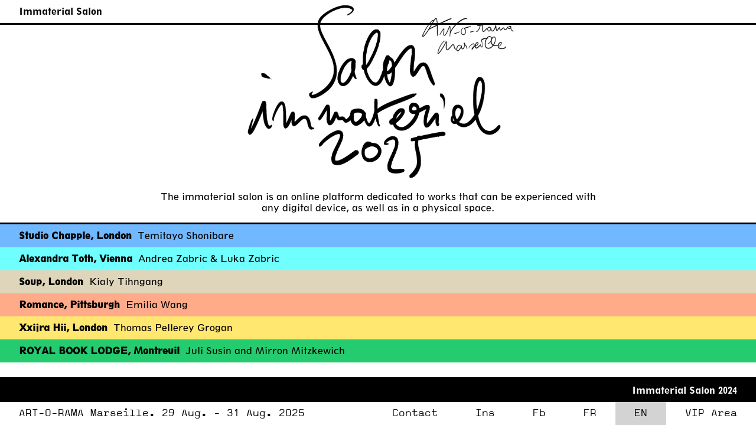

--- FILE ---
content_type: text/html; charset=utf-8
request_url: https://immateriel.art-o-rama.fr/en
body_size: 5743
content:
<!DOCTYPE html><html lang="en"><head><meta name="viewport" content="width=device-width"/><meta charSet="utf-8"/><title>Immaterial Salon</title><link rel="icon" href="/favicon.ico"/><script async="" src="https://www.googletagmanager.com/gtag/js?id=G-X0ZV9SWVY5"></script><script>
              window.dataLayer = window.dataLayer || [];
              function gtag(){dataLayer.push(arguments);}
              gtag('js', new Date());
              gtag('config', 'G-X0ZV9SWVY5', {
                page_path: window.location.pathname,
              });
          </script><meta name="next-head-count" content="6"/><link rel="preload" href="/_next/static/css/70e7fa91cf1128392dd0.css" as="style"/><link rel="stylesheet" href="/_next/static/css/70e7fa91cf1128392dd0.css" data-n-g=""/><noscript data-n-css=""></noscript><script defer="" nomodule="" src="/_next/static/chunks/polyfills-1052d44989b60b029627.js"></script><script src="/_next/static/chunks/webpack-813b647cc39cf9ecbc58.js" defer=""></script><script src="/_next/static/chunks/framework-07f151a8ca111b9203e1.js" defer=""></script><script src="/_next/static/chunks/main-eac826e96dd18cc1c680.js" defer=""></script><script src="/_next/static/chunks/pages/_app-8aa01e14b5d4e0bfb55b.js" defer=""></script><script src="/_next/static/chunks/945-805e31362612e1f49e44.js" defer=""></script><script src="/_next/static/chunks/pages/index-0d5fc2457d33c21852ea.js" defer=""></script><script src="/_next/static/8mDv78cjfCSJ3p9e_XVmE/_buildManifest.js" defer=""></script><script src="/_next/static/8mDv78cjfCSJ3p9e_XVmE/_ssgManifest.js" defer=""></script></head><body><div id="__next"><div><ul class="main-nav"><li id=""><a href="/en">Immaterial Salon</a></li></ul><div id="main-content"><div id="preface"><img class="img_home" src="/hero-en.png" alt=""/><p>The immaterial salon is an online platform dedicated to works that can be experienced with any digital device, as well as in a physical space.</p></div><div class="cnap cnap-first-el"></div><section class="galerieList"><a href="gallery/studio-chapple"><div class="galleryName" style="background-color:hsl(210, 100%, 72%);color:inherit"><strong>Studio Chapple<!-- -->, <!-- -->London</strong><span class="listeArtistes">  <!-- -->Temitayo Shonibare</span></div></a><a href="gallery/alexandra-toth"><div class="galleryName" style="background-color:hsl(180, 100%, 72%);color:inherit"><strong>Alexandra Toth<!-- -->, <!-- -->Vienna</strong><span class="listeArtistes">  <!-- -->Andrea Zabric &amp; Luka Zabric</span></div></a><a href="gallery/soup"><div class="galleryName" style="background-color:hsl(45, 35%, 80%);color:inherit"><strong>Soup<!-- -->, <!-- -->London</strong><span class="listeArtistes">  <!-- -->Kialy Tihngang</span></div></a><a href="gallery/romance"><div class="galleryName" style="background-color:hsl(17, 100%, 77%);color:inherit"><strong>Romance<!-- -->, <!-- -->Pittsburgh</strong><span class="listeArtistes">  <!-- -->Emilia Wang</span></div></a><a href="gallery/xxijra-hii-3"><div class="galleryName" style="background-color:hsl(50, 100%, 72%);color:inherit"><strong>Xxijra Hii<!-- -->, <!-- -->London</strong><span class="listeArtistes">  <!-- -->Thomas Pellerey Grogan</span></div></a><a href="gallery/royal-book-lodge"><div class="galleryName" style="background-color:hsl(147, 70%, 47%);color:inherit"><strong>ROYAL BOOK LODGE<!-- -->, <!-- -->Montreuil</strong><span class="listeArtistes">  <!-- -->Juli Susin and Mirron Mitzkewich</span></div></a></section></div><div class="cnap cnap-fixed-bottom"></div><ul class="footerArchives"><li><a href="en/archives">Immaterial Salon<!-- --> <!-- -->2024</a></li></ul><ul class="footer"><li id="signature"><a href="http://www.art-o-rama.fr" target="_blank">ART-O-RAMA Marseille. <!-- -->29 Aug. - 31 Aug. 2025</a></li><li><a href="https://art-o-rama.fr/contact-2/">Contact</a></li><li><a href="https://www.instagram.com/artorama_marseille/?hl=en">Ins</a></li><li><a href="https://www.facebook.com/ART.O.RAMA.marseille">Fb</a></li><li><a class="" href="/">FR</a></li><li><a class="fr" href="/en">EN</a></li><li><a href="https://art-o-rama.fr/vip-area/">VIP Area</a></li></ul><ul class="footerMobile"><li id="signatureMobile"><a href="http://www.art-o-rama.fr" target="_blank">ART-O-RAMA Marseille.<br/>29 Aug. - 31 Aug. 2025</a></li><li><a href="https://art-o-rama.fr/contact-2/">Contact</a></li><li><a href="https://www.instagram.com/artorama_marseille/?hl=en">Ins</a></li><li><a href="https://www.facebook.com/ART.O.RAMA.marseille">Fb</a></li><li><a class="" href="/">FR</a></li><li><a class="fr" href="/en">EN</a></li><li><a href="https://art-o-rama.fr/vip-area/">VIP Area</a></li></ul></div></div><script id="__NEXT_DATA__" type="application/json">{"props":{"pageProps":{"initialApolloState":{"Immaterial:cG9zdDoxNzM3OA==":{"id":"cG9zdDoxNzM3OA==","__typename":"Immaterial","immaterialId":17378,"slug":"a-romy","title":"A.Romy","galleries":{"__typename":"Immaterial_Galleries","city":"Zurich, Geneva","subtitle":"Maya Hottarek","annee":2021,"artworks":[{"__typename":"Immaterial_Galleries_artworks","date":"2020"}]}},"Immaterial:cG9zdDoxNjg2OQ==":{"id":"cG9zdDoxNjg2OQ==","__typename":"Immaterial","immaterialId":16869,"slug":"adn-galeria","title":"ADN Galería","galleries":{"__typename":"Immaterial_Galleries","city":"Barcelona","subtitle":"Laura Llaneli","annee":2021,"artworks":[{"__typename":"Immaterial_Galleries_artworks","date":"2015"}]}},"Immaterial:cG9zdDoxNzY2Ng==":{"id":"cG9zdDoxNzY2Ng==","__typename":"Immaterial","immaterialId":17666,"slug":"air-de-paris","title":"Air de Paris","galleries":{"__typename":"Immaterial_Galleries","city":"Romainville","subtitle":"Eliza Douglas, Ido Radon","annee":2021,"artworks":[{"__typename":"Immaterial_Galleries_artworks","date":"2021"},{"__typename":"Immaterial_Galleries_artworks","date":"2021"},{"__typename":"Immaterial_Galleries_artworks","date":"2021"}]}},"Immaterial:cG9zdDozOTkwMQ==":{"id":"cG9zdDozOTkwMQ==","__typename":"Immaterial","immaterialId":39901,"slug":"alexandra-toth","title":"Alexandra Toth","galleries":{"__typename":"Immaterial_Galleries","city":"Vienna","subtitle":"Andrea Zabric \u0026 Luka Zabric","annee":2025,"artworks":[{"__typename":"Immaterial_Galleries_artworks","date":"2025"}]}},"Immaterial:cG9zdDoyMjc2OQ==":{"id":"cG9zdDoyMjc2OQ==","__typename":"Immaterial","immaterialId":22769,"slug":"arlene-berceliot-courtin","title":"Arlène Berceliot Courtin","galleries":{"__typename":"Immaterial_Galleries","city":"about Tarek Lakhrissi","subtitle":null,"annee":2022,"artworks":[{"__typename":"Immaterial_Galleries_artworks","date":"2016-2022"}]}},"Immaterial:cG9zdDozNTY0MQ==":{"id":"cG9zdDozNTY0MQ==","__typename":"Immaterial","immaterialId":35641,"slug":"banquet","title":"Banquet","galleries":{"__typename":"Immaterial_Galleries","city":"Milan","subtitle":"Bruno Muzzolini, Carlo Zanni","annee":2024,"artworks":[{"__typename":"Immaterial_Galleries_artworks","date":"2004"},{"__typename":"Immaterial_Galleries_artworks","date":"2022"}]}},"Immaterial:cG9zdDozNTgyNA==":{"id":"cG9zdDozNTgyNA==","__typename":"Immaterial","immaterialId":35824,"slug":"bianchizardin","title":"BIANCHIZARDIN","galleries":{"__typename":"Immaterial_Galleries","city":"Milan","subtitle":"Emilia Faro","annee":2024,"artworks":[{"__typename":"Immaterial_Galleries_artworks","date":"2019"},{"__typename":"Immaterial_Galleries_artworks","date":"2017"}]}},"Immaterial:cG9zdDozNTc5NA==":{"id":"cG9zdDozNTc5NA==","__typename":"Immaterial","immaterialId":35794,"slug":"bloom","title":"BLOOM","galleries":{"__typename":"Immaterial_Galleries","city":"Düsseldorf","subtitle":"Elsa Werth","annee":2024,"artworks":[{"__typename":"Immaterial_Galleries_artworks","date":"2023"},{"__typename":"Immaterial_Galleries_artworks","date":"2021"},{"__typename":"Immaterial_Galleries_artworks","date":"2022"}]}},"Immaterial:cG9zdDoyMjUxNA==":{"id":"cG9zdDoyMjUxNA==","__typename":"Immaterial","immaterialId":22514,"slug":"bombon-3","title":"Bombon","galleries":{"__typename":"Immaterial_Galleries","city":"Barcelona","subtitle":"Rosa Tharrats","annee":2022,"artworks":[{"__typename":"Immaterial_Galleries_artworks","date":"2020"}]}},"Immaterial:cG9zdDoxNzcwNQ==":{"id":"cG9zdDoxNzcwNQ==","__typename":"Immaterial","immaterialId":17705,"slug":"bombon","title":"Bombon","galleries":{"__typename":"Immaterial_Galleries","city":"Barcelona","subtitle":"Daniel Moreno Roldán","annee":2021,"artworks":[{"__typename":"Immaterial_Galleries_artworks","date":"2021"}]}},"Immaterial:cG9zdDoyODEwMA==":{"id":"cG9zdDoyODEwMA==","__typename":"Immaterial","immaterialId":28100,"slug":"cable-depot","title":"Cable Depot","galleries":{"__typename":"Immaterial_Galleries","city":"London","subtitle":"Daniel Nicolaevsky Maria","annee":2023,"artworks":[{"__typename":"Immaterial_Galleries_artworks","date":"2022"}]}},"Immaterial:cG9zdDoxNzY4MQ==":{"id":"cG9zdDoxNzY4MQ==","__typename":"Immaterial","immaterialId":17681,"slug":"catinca-tabacaru","title":"Catinca Tabacaru","galleries":{"__typename":"Immaterial_Galleries","city":"Bucharest","subtitle":"Catinca Malaimare","annee":2021,"artworks":[{"__typename":"Immaterial_Galleries_artworks","date":"2020"}]}},"Immaterial:cG9zdDoxNzQyMw==":{"id":"cG9zdDoxNzQyMw==","__typename":"Immaterial","immaterialId":17423,"slug":"ceysson-benetiere","title":"Ceysson \u0026 Bénétière","galleries":{"__typename":"Immaterial_Galleries","city":"Saint-Étienne - Luxembourg - Paris - New York ","subtitle":"Tania Mouraud","annee":2021,"artworks":[{"__typename":"Immaterial_Galleries_artworks","date":"2012"}]}},"Immaterial:cG9zdDozNTgwOA==":{"id":"cG9zdDozNTgwOA==","__typename":"Immaterial","immaterialId":35808,"slug":"contemporary-cluster-2","title":"Contemporary Cluster","galleries":{"__typename":"Immaterial_Galleries","city":"Roma","subtitle":"Alessandro Giannì","annee":2024,"artworks":[{"__typename":"Immaterial_Galleries_artworks","date":"2022"},{"__typename":"Immaterial_Galleries_artworks","date":"2022"},{"__typename":"Immaterial_Galleries_artworks","date":"2022"}]}},"Immaterial:cG9zdDoxNzY5Mw==":{"id":"cG9zdDoxNzY5Mw==","__typename":"Immaterial","immaterialId":17693,"slug":"dumont-gallery","title":"Dumont Gallery","galleries":{"__typename":"Immaterial_Galleries","city":"Los Angeles","subtitle":"Lucy and Dave Ching, Nicolas Giraud, Ray Sander","annee":2021,"artworks":[{"__typename":"Immaterial_Galleries_artworks","date":"2020"},{"__typename":"Immaterial_Galleries_artworks","date":"2021"},{"__typename":"Immaterial_Galleries_artworks","date":"2020"},{"__typename":"Immaterial_Galleries_artworks","date":"2020"}]}},"Immaterial:cG9zdDoxNzI4Mw==":{"id":"cG9zdDoxNzI4Mw==","__typename":"Immaterial","immaterialId":17283,"slug":"emmanuel-herve","title":"Emmanuel Hervé","galleries":{"__typename":"Immaterial_Galleries","city":"Marseille","subtitle":"Stefano Calligaro, Lawrence Weiner","annee":2021,"artworks":[{"__typename":"Immaterial_Galleries_artworks","date":"1994"},{"__typename":"Immaterial_Galleries_artworks","date":"2021"}]}},"Immaterial:cG9zdDoxNjYyOQ==":{"id":"cG9zdDoxNjYyOQ==","__typename":"Immaterial","immaterialId":16629,"slug":"exo-exo","title":"Exo Exo","galleries":{"__typename":"Immaterial_Galleries","city":"Paris","subtitle":"Gaspar Willmann","annee":2021,"artworks":[{"__typename":"Immaterial_Galleries_artworks","date":"2019"}]}},"Immaterial:cG9zdDoyMDMxNw==":{"id":"cG9zdDoyMDMxNw==","__typename":"Immaterial","immaterialId":20317,"slug":"foku","title":"FOKU","galleries":{"__typename":"Immaterial_Galleries","city":"Tallinn","subtitle":"Laura Kuusk","annee":2022,"artworks":[{"__typename":"Immaterial_Galleries_artworks","date":"2021"}]}},"Immaterial:cG9zdDoyMjUwMA==":{"id":"cG9zdDoyMjUwMA==","__typename":"Immaterial","immaterialId":22500,"slug":"six-years","title":"Francesca Zappia","galleries":{"__typename":"Immaterial_Galleries","city":"about Jane Topping","subtitle":null,"annee":2022,"artworks":[{"__typename":"Immaterial_Galleries_artworks","date":"2018-ongoing"}]}},"Immaterial:cG9zdDoyMjI0Mg==":{"id":"cG9zdDoyMjI0Mg==","__typename":"Immaterial","immaterialId":22242,"slug":"gaep","title":"gæp","galleries":{"__typename":"Immaterial_Galleries","city":"Bucharest","subtitle":"Pavel Brăila","annee":2022,"artworks":[{"__typename":"Immaterial_Galleries_artworks","date":"2022"}]}},"Immaterial:cG9zdDoyMDQyMA==":{"id":"cG9zdDoyMDQyMA==","__typename":"Immaterial","immaterialId":20420,"slug":"ginny-on-frederick","title":"Ginny on Frederick","galleries":{"__typename":"Immaterial_Galleries","city":"London","subtitle":"Emily Pope","annee":2022,"artworks":[{"__typename":"Immaterial_Galleries_artworks","date":"2022"},{"__typename":"Immaterial_Galleries_artworks","date":"2022"}]}},"Immaterial:cG9zdDozMDE3MA==":{"id":"cG9zdDozMDE3MA==","__typename":"Immaterial","immaterialId":30170,"slug":"good-weather","title":"Good Weather","galleries":{"__typename":"Immaterial_Galleries","city":"North Little Rock/Chicago","subtitle":"COBRA","annee":2023,"artworks":[{"__typename":"Immaterial_Galleries_artworks","date":"2016"}]}},"Immaterial:cG9zdDoxNjcwMw==":{"id":"cG9zdDoxNjcwMw==","__typename":"Immaterial","immaterialId":16703,"slug":"goswell-road","title":"Goswell Road","galleries":{"__typename":"Immaterial_Galleries","city":"Paris","subtitle":"Maulice*Calême","annee":2021,"artworks":[{"__typename":"Immaterial_Galleries_artworks","date":"2007"},{"__typename":"Immaterial_Galleries_artworks","date":"2007"},{"__typename":"Immaterial_Galleries_artworks","date":"2013"}]}},"Immaterial:cG9zdDozNTcyNA==":{"id":"cG9zdDozNTcyNA==","__typename":"Immaterial","immaterialId":35724,"slug":"house-of-spouse","title":"house of spouse","galleries":{"__typename":"Immaterial_Galleries","city":"Vienna","subtitle":"Miriam Stoney","annee":2024,"artworks":[{"__typename":"Immaterial_Galleries_artworks","date":"2021"}]}},"Immaterial:cG9zdDoxNjk1NQ==":{"id":"cG9zdDoxNjk1NQ==","__typename":"Immaterial","immaterialId":16955,"slug":"hubert-winter","title":"Hubert Winter","galleries":{"__typename":"Immaterial_Galleries","city":"Vienna","subtitle":" James Lewis","annee":2021,"artworks":[{"__typename":"Immaterial_Galleries_artworks","date":null}]}},"Immaterial:cG9zdDozMDM0MA==":{"id":"cG9zdDozMDM0MA==","__typename":"Immaterial","immaterialId":30340,"slug":"import-export","title":"IMPORT EXPORT","galleries":{"__typename":"Immaterial_Galleries","city":"Warsaw","subtitle":"SAGG NAPOLI","annee":2023,"artworks":[{"__typename":"Immaterial_Galleries_artworks","date":"2019"}]}},"Immaterial:cG9zdDozNjIwNQ==":{"id":"cG9zdDozNjIwNQ==","__typename":"Immaterial","immaterialId":36205,"slug":"isabel-hurley","title":"Isabel Hurley","galleries":{"__typename":"Immaterial_Galleries","city":"Málaga","subtitle":"Aideen Barry and Lois Patiño","annee":2024,"artworks":[{"__typename":"Immaterial_Galleries_artworks","date":"2023"},{"__typename":"Immaterial_Galleries_artworks","date":"2022"}]}},"Immaterial:cG9zdDoyMjcyNg==":{"id":"cG9zdDoyMjcyNg==","__typename":"Immaterial","immaterialId":22726,"slug":"karin-schlageter-2","title":"Karin Schlageter","galleries":{"__typename":"Immaterial_Galleries","city":"about ByeByeBinary (BBB)","subtitle":null,"annee":2022,"artworks":[{"__typename":"Immaterial_Galleries_artworks","date":null}]}},"Immaterial:cG9zdDoxNzM2MA==":{"id":"cG9zdDoxNzM2MA==","__typename":"Immaterial","immaterialId":17360,"slug":"komplot","title":"Komplot","galleries":{"__typename":"Immaterial_Galleries","city":"Brussels","subtitle":"Fabienne Audéoud","annee":2021,"artworks":[{"__typename":"Immaterial_Galleries_artworks","date":"2021"}]}},"Immaterial:cG9zdDoxNzMzMA==":{"id":"cG9zdDoxNzMzMA==","__typename":"Immaterial","immaterialId":17330,"slug":"la-galerie-imaginaire","title":"la galerie imaginaire","galleries":{"__typename":"Immaterial_Galleries","city":"Quito","subtitle":"David Horvitz, Matthieu Laurette","annee":2021,"artworks":[{"__typename":"Immaterial_Galleries_artworks","date":"2021"},{"__typename":"Immaterial_Galleries_artworks","date":"2021"}]}},"Immaterial:cG9zdDoxNzgyNg==":{"id":"cG9zdDoxNzgyNg==","__typename":"Immaterial","immaterialId":17826,"slug":"look","title":"Loodd","galleries":{"__typename":"Immaterial_Galleries","city":"Waregem","subtitle":"Rainier Lericolais","annee":2021,"artworks":[{"__typename":"Immaterial_Galleries_artworks","date":"2021"}]}},"Immaterial:cG9zdDoxNzM0MA==":{"id":"cG9zdDoxNzM0MA==","__typename":"Immaterial","immaterialId":17340,"slug":"misako-rosen","title":"Misako \u0026 Rosen","galleries":{"__typename":"Immaterial_Galleries","city":"Tokyo","subtitle":"C\u0026K (COBRA \u0026 Ken Kagami) ","annee":2021,"artworks":[{"__typename":"Immaterial_Galleries_artworks","date":"2021"}]}},"Immaterial:cG9zdDoxNzQ2OA==":{"id":"cG9zdDoxNzQ2OA==","__typename":"Immaterial","immaterialId":17468,"slug":"more-projects","title":"more projects","galleries":{"__typename":"Immaterial_Galleries","city":"Saint Ouen","subtitle":"Jessica","annee":2021,"artworks":[{"__typename":"Immaterial_Galleries_artworks","date":"2014"},{"__typename":"Immaterial_Galleries_artworks","date":"2007"},{"__typename":"Immaterial_Galleries_artworks","date":null},{"__typename":"Immaterial_Galleries_artworks","date":null},{"__typename":"Immaterial_Galleries_artworks","date":null},{"__typename":"Immaterial_Galleries_artworks","date":"2020"},{"__typename":"Immaterial_Galleries_artworks","date":null},{"__typename":"Immaterial_Galleries_artworks","date":"2021"},{"__typename":"Immaterial_Galleries_artworks","date":"2021"},{"__typename":"Immaterial_Galleries_artworks","date":"2021"},{"__typename":"Immaterial_Galleries_artworks","date":"2021"},{"__typename":"Immaterial_Galleries_artworks","date":"2011"},{"__typename":"Immaterial_Galleries_artworks","date":"2013"},{"__typename":"Immaterial_Galleries_artworks","date":"2021"},{"__typename":"Immaterial_Galleries_artworks","date":null},{"__typename":"Immaterial_Galleries_artworks","date":"2017"},{"__typename":"Immaterial_Galleries_artworks","date":null},{"__typename":"Immaterial_Galleries_artworks","date":"2021"},{"__typename":"Immaterial_Galleries_artworks","date":"2021"},{"__typename":"Immaterial_Galleries_artworks","date":"2021"},{"__typename":"Immaterial_Galleries_artworks","date":"2021"}]}},"Immaterial:cG9zdDoxNjc3NA==":{"id":"cG9zdDoxNjc3NA==","__typename":"Immaterial","immaterialId":16774,"slug":"nicoletti","title":"Nicoletti","galleries":{"__typename":"Immaterial_Galleries","city":"London","subtitle":"Mary Hurrell","annee":2021,"artworks":[{"__typename":"Immaterial_Galleries_artworks","date":"2021"}]}},"Immaterial:cG9zdDozNTczOA==":{"id":"cG9zdDozNTczOA==","__typename":"Immaterial","immaterialId":35738,"slug":"no%c2%b7no-3","title":"NO·NO","galleries":{"__typename":"Immaterial_Galleries","city":"Lisbon","subtitle":"Carlos Arteiro","annee":2024,"artworks":[{"__typename":"Immaterial_Galleries_artworks","date":"2017"}]}},"Immaterial:cG9zdDoyODIzMA==":{"id":"cG9zdDoyODIzMA==","__typename":"Immaterial","immaterialId":28230,"slug":"no%c2%b7no","title":"NO·NO","galleries":{"__typename":"Immaterial_Galleries","city":"Lisbon","subtitle":"Mariana Caló + Francisco Queimadela","annee":2023,"artworks":[{"__typename":"Immaterial_Galleries_artworks","date":"2022"}]}},"Immaterial:cG9zdDoxNzc4NA==":{"id":"cG9zdDoxNzc4NA==","__typename":"Immaterial","immaterialId":17784,"slug":"nvs","title":"NVS","galleries":{"__typename":"Immaterial_Galleries","city":"Lisbon","subtitle":"Andrea Fernández","annee":2021,"artworks":[{"__typename":"Immaterial_Galleries_artworks","date":null},{"__typename":"Immaterial_Galleries_artworks","date":null},{"__typename":"Immaterial_Galleries_artworks","date":null},{"__typename":"Immaterial_Galleries_artworks","date":null},{"__typename":"Immaterial_Galleries_artworks","date":null},{"__typename":"Immaterial_Galleries_artworks","date":null},{"__typename":"Immaterial_Galleries_artworks","date":null},{"__typename":"Immaterial_Galleries_artworks","date":null},{"__typename":"Immaterial_Galleries_artworks","date":null},{"__typename":"Immaterial_Galleries_artworks","date":null}]}},"Immaterial:cG9zdDoyMjEyMA==":{"id":"cG9zdDoyMjEyMA==","__typename":"Immaterial","immaterialId":22120,"slug":"ogami-press","title":"OGAMI PRESS","galleries":{"__typename":"Immaterial_Galleries","city":"Madrid","subtitle":"Muriel Moreau","annee":2022,"artworks":[{"__typename":"Immaterial_Galleries_artworks","date":"2021"}]}},"Immaterial:cG9zdDoxNzE3NA==":{"id":"cG9zdDoxNzE3NA==","__typename":"Immaterial","immaterialId":17174,"slug":"philipp-von-rosen","title":"Philipp von Rosen","galleries":{"__typename":"Immaterial_Galleries","city":"Cologne","subtitle":"Ignacio Uriarte","annee":2021,"artworks":[{"__typename":"Immaterial_Galleries_artworks","date":"2012"}]}},"Immaterial:cG9zdDoxNzcyMw==":{"id":"cG9zdDoxNzcyMw==","__typename":"Immaterial","immaterialId":17723,"slug":"proyectos-ultravioleta","title":"Proyectos Ultravioleta","galleries":{"__typename":"Immaterial_Galleries","city":"Guatemala City","subtitle":"Regina José Galindo","annee":2021,"artworks":[{"__typename":"Immaterial_Galleries_artworks","date":"2018"},{"__typename":"Immaterial_Galleries_artworks","date":"2015"},{"__typename":"Immaterial_Galleries_artworks","date":"2017"}]}},"Immaterial:cG9zdDozNTgyOQ==":{"id":"cG9zdDozNTgyOQ==","__typename":"Immaterial","immaterialId":35829,"slug":"punta-posta-x-cable-depot","title":"Punta \u0026 Posta, Sofia x Cable Depot","galleries":{"__typename":"Immaterial_Galleries","city":"London","subtitle":"Krystle Patel","annee":2024,"artworks":[{"__typename":"Immaterial_Galleries_artworks","date":"2022"},{"__typename":"Immaterial_Galleries_artworks","date":"2023"}]}},"Immaterial:cG9zdDozOTk0MA==":{"id":"cG9zdDozOTk0MA==","__typename":"Immaterial","immaterialId":39940,"slug":"romance","title":"Romance","galleries":{"__typename":"Immaterial_Galleries","city":"Pittsburgh","subtitle":"Emilia Wang","annee":2025,"artworks":[{"__typename":"Immaterial_Galleries_artworks","date":"2024"}]}},"Immaterial:cG9zdDozOTk1NA==":{"id":"cG9zdDozOTk1NA==","__typename":"Immaterial","immaterialId":39954,"slug":"royal-book-lodge","title":"ROYAL BOOK LODGE","galleries":{"__typename":"Immaterial_Galleries","city":"Montreuil","subtitle":"Juli Susin and Mirron Mitzkewich","annee":2025,"artworks":[{"__typename":"Immaterial_Galleries_artworks","date":"2024"}]}},"Immaterial:cG9zdDoxNjcxNw==":{"id":"cG9zdDoxNjcxNw==","__typename":"Immaterial","immaterialId":16717,"slug":"sabot","title":"SABOT","galleries":{"__typename":"Immaterial_Galleries","city":"Cluj - Napoca","subtitle":"Stefano Calligaro","annee":2021,"artworks":[{"__typename":"Immaterial_Galleries_artworks","date":"2021"},{"__typename":"Immaterial_Galleries_artworks","date":"2021"},{"__typename":"Immaterial_Galleries_artworks","date":"2021"}]}},"Immaterial:cG9zdDoyNzgyMg==":{"id":"cG9zdDoyNzgyMg==","__typename":"Immaterial","immaterialId":27822,"slug":"salle-principale-6","title":"Salle Principale","galleries":{"__typename":"Immaterial_Galleries","city":"Paris","subtitle":"Claude Closky, Jean-Baptiste Perret, les gens d’Uterpan, Elsa Werth","annee":2023,"artworks":[{"__typename":"Immaterial_Galleries_artworks","date":"1994"},{"__typename":"Immaterial_Galleries_artworks","date":"1995"},{"__typename":"Immaterial_Galleries_artworks","date":"1994"},{"__typename":"Immaterial_Galleries_artworks","date":"1993"},{"__typename":"Immaterial_Galleries_artworks","date":"2022"},{"__typename":"Immaterial_Galleries_artworks","date":"2018"},{"__typename":"Immaterial_Galleries_artworks","date":"2018"},{"__typename":"Immaterial_Galleries_artworks","date":"2022"},{"__typename":"Immaterial_Galleries_artworks","date":"2023"},{"__typename":"Immaterial_Galleries_artworks","date":"2023"}]}},"Immaterial:cG9zdDoyMTg3Nw==":{"id":"cG9zdDoyMTg3Nw==","__typename":"Immaterial","immaterialId":21877,"slug":"salle-principale-3","title":"Salle Principale","galleries":{"__typename":"Immaterial_Galleries","city":"Paris","subtitle":"Elsa Werth","annee":2022,"artworks":[{"__typename":"Immaterial_Galleries_artworks","date":"2021"},{"__typename":"Immaterial_Galleries_artworks","date":"2022"}]}},"Immaterial:cG9zdDoxNjg4OQ==":{"id":"cG9zdDoxNjg4OQ==","__typename":"Immaterial","immaterialId":16889,"slug":"salle-principale","title":"Salle Principale","galleries":{"__typename":"Immaterial_Galleries","city":"Paris","subtitle":"Matthieu Saladin, Elsa Werth","annee":2021,"artworks":[{"__typename":"Immaterial_Galleries_artworks","date":"2016"},{"__typename":"Immaterial_Galleries_artworks","date":"2019"},{"__typename":"Immaterial_Galleries_artworks","date":"2020"}]}},"Immaterial:cG9zdDoxNzIzNA==":{"id":"cG9zdDoxNzIzNA==","__typename":"Immaterial","immaterialId":17234,"slug":"sans-titre-2016","title":"Sans titre (2016)","galleries":{"__typename":"Immaterial_Galleries","city":"Paris","subtitle":"Jessy Razafimandimby","annee":2021,"artworks":[{"__typename":"Immaterial_Galleries_artworks","date":"2020"}]}},"Immaterial:cG9zdDoyMjA1OA==":{"id":"cG9zdDoyMjA1OA==","__typename":"Immaterial","immaterialId":22058,"slug":"sissi-club","title":"SISSI club","galleries":{"__typename":"Immaterial_Galleries","city":"Marseille","subtitle":"Aurilian","annee":2022,"artworks":[{"__typename":"Immaterial_Galleries_artworks","date":"2021"}]}},"Immaterial:cG9zdDoyMjU1MA==":{"id":"cG9zdDoyMjU1MA==","__typename":"Immaterial","immaterialId":22550,"slug":"six-years-tv","title":"SIX YEARS TV","galleries":{"__typename":"Immaterial_Galleries","city":"C-E-A","subtitle":null,"annee":2022,"artworks":[{"__typename":"Immaterial_Galleries_artworks","date":null}]}},"Immaterial:cG9zdDozOTk2MA==":{"id":"cG9zdDozOTk2MA==","__typename":"Immaterial","immaterialId":39960,"slug":"soup","title":"Soup","galleries":{"__typename":"Immaterial_Galleries","city":"London","subtitle":"Kialy Tihngang","annee":2025,"artworks":[{"__typename":"Immaterial_Galleries_artworks","date":"2025"},{"__typename":"Immaterial_Galleries_artworks","date":"2024"},{"__typename":"Immaterial_Galleries_artworks","date":"2023"},{"__typename":"Immaterial_Galleries_artworks","date":"2023"}]}},"Immaterial:cG9zdDoyODE1NQ==":{"id":"cG9zdDoyODE1NQ==","__typename":"Immaterial","immaterialId":28155,"slug":"south-parade","title":"South Parade","galleries":{"__typename":"Immaterial_Galleries","city":"London","subtitle":"Garrett Lockhart","annee":2023,"artworks":[{"__typename":"Immaterial_Galleries_artworks","date":"2023"}]}},"Immaterial:cG9zdDozOTk5Ng==":{"id":"cG9zdDozOTk5Ng==","__typename":"Immaterial","immaterialId":39996,"slug":"studio-chapple","title":"Studio Chapple","galleries":{"__typename":"Immaterial_Galleries","city":"London","subtitle":"Temitayo Shonibare","annee":2025,"artworks":[{"__typename":"Immaterial_Galleries_artworks","date":"2024"}]}},"Immaterial:cG9zdDozNTY4Nw==":{"id":"cG9zdDozNTY4Nw==","__typename":"Immaterial","immaterialId":35687,"slug":"wvk","title":"WVK","galleries":{"__typename":"Immaterial_Galleries","city":"Zug","subtitle":"Isabella Fürnkäs","annee":2024,"artworks":[{"__typename":"Immaterial_Galleries_artworks","date":"2021"},{"__typename":"Immaterial_Galleries_artworks","date":"2018"},{"__typename":"Immaterial_Galleries_artworks","date":"2020"}]}},"Immaterial:cG9zdDo0MDAwMw==":{"id":"cG9zdDo0MDAwMw==","__typename":"Immaterial","immaterialId":40003,"slug":"xxijra-hii-3","title":"Xxijra Hii","galleries":{"__typename":"Immaterial_Galleries","city":"London","subtitle":"Thomas Pellerey Grogan","annee":2025,"artworks":[{"__typename":"Immaterial_Galleries_artworks","date":"2023"}]}},"Immaterial:cG9zdDozNTc3MA==":{"id":"cG9zdDozNTc3MA==","__typename":"Immaterial","immaterialId":35770,"slug":"xxijra-hii","title":"Xxijra Hii","galleries":{"__typename":"Immaterial_Galleries","city":"London","subtitle":"Yuli Serfaty","annee":2024,"artworks":[{"__typename":"Immaterial_Galleries_artworks","date":"2024"}]}},"Immaterial:cG9zdDoyMjM5Mw==":{"id":"cG9zdDoyMjM5Mw==","__typename":"Immaterial","immaterialId":22393,"slug":"zeller-van-almsick","title":"Zeller van Almsick","galleries":{"__typename":"Immaterial_Galleries","city":"Vienna","subtitle":"Natalia Dominguez Rangel","annee":2022,"artworks":[{"__typename":"Immaterial_Galleries_artworks","date":"2020"}]}},"Immaterial:cG9zdDozNTgwMg==":{"id":"cG9zdDozNTgwMg==","__typename":"Immaterial","immaterialId":35802,"slug":"zyrland-zoiropa","title":"Zyrland Zoiropa","galleries":{"__typename":"Immaterial_Galleries","city":"Berlin","subtitle":"Adam Lewis Jacob","annee":2024,"artworks":[{"__typename":"Immaterial_Galleries_artworks","date":"2023"}]}},"ROOT_QUERY":{"__typename":"Query","immaterials({\"first\":200,\"where\":{\"language\":\"EN\",\"orderby\":[{\"field\":\"TITLE\",\"order\":\"ASC\"}]}})":{"__typename":"RootQueryToImmaterialConnection","edges":[{"__typename":"RootQueryToImmaterialConnectionEdge","node":{"__ref":"Immaterial:cG9zdDoxNzM3OA=="}},{"__typename":"RootQueryToImmaterialConnectionEdge","node":{"__ref":"Immaterial:cG9zdDoxNjg2OQ=="}},{"__typename":"RootQueryToImmaterialConnectionEdge","node":{"__ref":"Immaterial:cG9zdDoxNzY2Ng=="}},{"__typename":"RootQueryToImmaterialConnectionEdge","node":{"__ref":"Immaterial:cG9zdDozOTkwMQ=="}},{"__typename":"RootQueryToImmaterialConnectionEdge","node":{"__ref":"Immaterial:cG9zdDoyMjc2OQ=="}},{"__typename":"RootQueryToImmaterialConnectionEdge","node":{"__ref":"Immaterial:cG9zdDozNTY0MQ=="}},{"__typename":"RootQueryToImmaterialConnectionEdge","node":{"__ref":"Immaterial:cG9zdDozNTgyNA=="}},{"__typename":"RootQueryToImmaterialConnectionEdge","node":{"__ref":"Immaterial:cG9zdDozNTc5NA=="}},{"__typename":"RootQueryToImmaterialConnectionEdge","node":{"__ref":"Immaterial:cG9zdDoyMjUxNA=="}},{"__typename":"RootQueryToImmaterialConnectionEdge","node":{"__ref":"Immaterial:cG9zdDoxNzcwNQ=="}},{"__typename":"RootQueryToImmaterialConnectionEdge","node":{"__ref":"Immaterial:cG9zdDoyODEwMA=="}},{"__typename":"RootQueryToImmaterialConnectionEdge","node":{"__ref":"Immaterial:cG9zdDoxNzY4MQ=="}},{"__typename":"RootQueryToImmaterialConnectionEdge","node":{"__ref":"Immaterial:cG9zdDoxNzQyMw=="}},{"__typename":"RootQueryToImmaterialConnectionEdge","node":{"__ref":"Immaterial:cG9zdDozNTgwOA=="}},{"__typename":"RootQueryToImmaterialConnectionEdge","node":{"__ref":"Immaterial:cG9zdDoxNzY5Mw=="}},{"__typename":"RootQueryToImmaterialConnectionEdge","node":{"__ref":"Immaterial:cG9zdDoxNzI4Mw=="}},{"__typename":"RootQueryToImmaterialConnectionEdge","node":{"__ref":"Immaterial:cG9zdDoxNjYyOQ=="}},{"__typename":"RootQueryToImmaterialConnectionEdge","node":{"__ref":"Immaterial:cG9zdDoyMDMxNw=="}},{"__typename":"RootQueryToImmaterialConnectionEdge","node":{"__ref":"Immaterial:cG9zdDoyMjUwMA=="}},{"__typename":"RootQueryToImmaterialConnectionEdge","node":{"__ref":"Immaterial:cG9zdDoyMjI0Mg=="}},{"__typename":"RootQueryToImmaterialConnectionEdge","node":{"__ref":"Immaterial:cG9zdDoyMDQyMA=="}},{"__typename":"RootQueryToImmaterialConnectionEdge","node":{"__ref":"Immaterial:cG9zdDozMDE3MA=="}},{"__typename":"RootQueryToImmaterialConnectionEdge","node":{"__ref":"Immaterial:cG9zdDoxNjcwMw=="}},{"__typename":"RootQueryToImmaterialConnectionEdge","node":{"__ref":"Immaterial:cG9zdDozNTcyNA=="}},{"__typename":"RootQueryToImmaterialConnectionEdge","node":{"__ref":"Immaterial:cG9zdDoxNjk1NQ=="}},{"__typename":"RootQueryToImmaterialConnectionEdge","node":{"__ref":"Immaterial:cG9zdDozMDM0MA=="}},{"__typename":"RootQueryToImmaterialConnectionEdge","node":{"__ref":"Immaterial:cG9zdDozNjIwNQ=="}},{"__typename":"RootQueryToImmaterialConnectionEdge","node":{"__ref":"Immaterial:cG9zdDoyMjcyNg=="}},{"__typename":"RootQueryToImmaterialConnectionEdge","node":{"__ref":"Immaterial:cG9zdDoxNzM2MA=="}},{"__typename":"RootQueryToImmaterialConnectionEdge","node":{"__ref":"Immaterial:cG9zdDoxNzMzMA=="}},{"__typename":"RootQueryToImmaterialConnectionEdge","node":{"__ref":"Immaterial:cG9zdDoxNzgyNg=="}},{"__typename":"RootQueryToImmaterialConnectionEdge","node":{"__ref":"Immaterial:cG9zdDoxNzM0MA=="}},{"__typename":"RootQueryToImmaterialConnectionEdge","node":{"__ref":"Immaterial:cG9zdDoxNzQ2OA=="}},{"__typename":"RootQueryToImmaterialConnectionEdge","node":{"__ref":"Immaterial:cG9zdDoxNjc3NA=="}},{"__typename":"RootQueryToImmaterialConnectionEdge","node":{"__ref":"Immaterial:cG9zdDozNTczOA=="}},{"__typename":"RootQueryToImmaterialConnectionEdge","node":{"__ref":"Immaterial:cG9zdDoyODIzMA=="}},{"__typename":"RootQueryToImmaterialConnectionEdge","node":{"__ref":"Immaterial:cG9zdDoxNzc4NA=="}},{"__typename":"RootQueryToImmaterialConnectionEdge","node":{"__ref":"Immaterial:cG9zdDoyMjEyMA=="}},{"__typename":"RootQueryToImmaterialConnectionEdge","node":{"__ref":"Immaterial:cG9zdDoxNzE3NA=="}},{"__typename":"RootQueryToImmaterialConnectionEdge","node":{"__ref":"Immaterial:cG9zdDoxNzcyMw=="}},{"__typename":"RootQueryToImmaterialConnectionEdge","node":{"__ref":"Immaterial:cG9zdDozNTgyOQ=="}},{"__typename":"RootQueryToImmaterialConnectionEdge","node":{"__ref":"Immaterial:cG9zdDozOTk0MA=="}},{"__typename":"RootQueryToImmaterialConnectionEdge","node":{"__ref":"Immaterial:cG9zdDozOTk1NA=="}},{"__typename":"RootQueryToImmaterialConnectionEdge","node":{"__ref":"Immaterial:cG9zdDoxNjcxNw=="}},{"__typename":"RootQueryToImmaterialConnectionEdge","node":{"__ref":"Immaterial:cG9zdDoyNzgyMg=="}},{"__typename":"RootQueryToImmaterialConnectionEdge","node":{"__ref":"Immaterial:cG9zdDoyMTg3Nw=="}},{"__typename":"RootQueryToImmaterialConnectionEdge","node":{"__ref":"Immaterial:cG9zdDoxNjg4OQ=="}},{"__typename":"RootQueryToImmaterialConnectionEdge","node":{"__ref":"Immaterial:cG9zdDoxNzIzNA=="}},{"__typename":"RootQueryToImmaterialConnectionEdge","node":{"__ref":"Immaterial:cG9zdDoyMjA1OA=="}},{"__typename":"RootQueryToImmaterialConnectionEdge","node":{"__ref":"Immaterial:cG9zdDoyMjU1MA=="}},{"__typename":"RootQueryToImmaterialConnectionEdge","node":{"__ref":"Immaterial:cG9zdDozOTk2MA=="}},{"__typename":"RootQueryToImmaterialConnectionEdge","node":{"__ref":"Immaterial:cG9zdDoyODE1NQ=="}},{"__typename":"RootQueryToImmaterialConnectionEdge","node":{"__ref":"Immaterial:cG9zdDozOTk5Ng=="}},{"__typename":"RootQueryToImmaterialConnectionEdge","node":{"__ref":"Immaterial:cG9zdDozNTY4Nw=="}},{"__typename":"RootQueryToImmaterialConnectionEdge","node":{"__ref":"Immaterial:cG9zdDo0MDAwMw=="}},{"__typename":"RootQueryToImmaterialConnectionEdge","node":{"__ref":"Immaterial:cG9zdDozNTc3MA=="}},{"__typename":"RootQueryToImmaterialConnectionEdge","node":{"__ref":"Immaterial:cG9zdDoyMjM5Mw=="}},{"__typename":"RootQueryToImmaterialConnectionEdge","node":{"__ref":"Immaterial:cG9zdDozNTgwMg=="}}]}}},"__lang":"en","__namespaces":{"common":{"title":"Immaterial Salon","archives_title":"Archives","archives_link":"Immaterial Salon","hero":"The immaterial salon is an online platform dedicated to works that can be experienced with any digital device, as well as in a physical space.","artorama_vip_url":"https://art-o-rama.fr/vip-area/","artorama_date":"29 Aug. - 31 Aug. 2025","vip_area":"VIP Area","contact":"Contact","contact_url":"https://art-o-rama.fr/contact-2/"}}},"__N_SSP":true},"page":"/","query":{},"buildId":"8mDv78cjfCSJ3p9e_XVmE","isFallback":false,"gssp":true,"locale":"en","locales":["fr","en"],"defaultLocale":"fr","scriptLoader":[]}</script></body></html>

--- FILE ---
content_type: text/css; charset=utf-8
request_url: https://immateriel.art-o-rama.fr/_next/static/css/70e7fa91cf1128392dd0.css
body_size: 2331
content:
@font-face{font-family:SpartanReg;src:url(/_next/static/media/Spartan-Book.948bda53107ad4034b7e4e55e1be2918.woff)}@font-face{font-family:SpartanBold;src:url(/_next/static/media/Spartan-Heavy.509ad9c7de2b9eda4bb3e6a7da6a0f49.woff)}@font-face{font-family:SpartanArrows;src:url(/_next/static/media/SpartanArrows.beaca5e6040dd32f8e04f3d378ae1a6e.otf)}@font-face{font-family:ValentineReg;src:url(/_next/static/media/valentine-reg-webfont.81465566f955e211f09263fdbc878f70.woff)}@font-face{font-family:ValentineBold;src:url(/_next/static/media/valentine-bold-webfont.808f9c0f18fea045afd9d914862660f2.woff)}@font-face{font-family:TimesReg;src:url(/_next/static/media/times-small-text-mt-std.bced83ab86ade16775eec73d19a23a96.otf)}@font-face{font-family:TimesItal;src:url(/_next/static/media/times-small-text-mt-std-italic.21b034b6c892863afe4d85d95ecddc86.otf)}body{font-family:SpartanReg;font-size:1em;line-height:1.2em;margin:0}body.modal-open{height:100vh;overflow-y:hidden}*{margin:0;padding:0}b,strong{font-family:SpartanBold}i{font-style:normal;text-decoration:underline}p{margin:0}p+p{text-indent:1.5em}a:active,a:link,a:visited{color:#000;text-decoration:none}.main-nav{position:fixed;top:0;font-family:SpartanBold;border-bottom:3px solid #000;z-index:150;display:flex;width:100%;list-style-type:none;padding:0;height:39px}.main-nav,.main-nav li{margin:0;background-color:#fff}.main-nav li{flex-direction:column;flex-basis:auto;padding:0 2em 0 0}.main-nav li a:link{display:block;width:100%;height:100%;padding:0 0 0 2em;line-height:2.4em;color:#000;text-decoration:none}.main-nav li a:visited{color:#000}.main-nav li a:hover{background-color:#f0f;color:#fff}.main-nav li a:active{color:#b1ff00;background-color:#000}#myGallery a{background-color:var(--plainColor)}#titreCourant{flex-grow:2;color:var(--plainColor);overflow-x:hidden}#titreCourant a:link,#titreCourant a:visited{color:var(--mediumColor)}#titreCourant a:hover{background-color:#fff;color:#000}#titreCourant li a:active{color:var(--mediumColor);background-color:#fff}#titreCourant .closeBox,#titreCourant a:hover .tcName{display:none}#titreCourant a:hover .closeBox{display:inline}.naviguateGalleries{font-family:SpartanArrows;position:fixed;top:0;right:2em;color:#000}#myGallery .naviguateGalleries a{display:inline;background-color:transparent;width:auto;height:auto;padding:0}#myGallery .naviguateGalleries a:hover{color:var(--mediumColor)}.reg{font-family:SpartanReg}#main-content{margin-bottom:8px;padding:0 0 4.35em}#preface{width:100%;text-align:center;border-bottom:3px solid #000;padding-bottom:1em}#preface img.img_home{position:relative;z-index:155;width:40%}#preface img{position:relative;z-index:155;width:60%}#preface p{width:60%;margin:auto}.galleryName{height:39px;width:calc(100% - 2em);line-height:2.4em;padding:0 0 0 2em;color:#000;overflow:hidden}.galleryName:hover{color:#fff;cursor:pointer}#archives{background-color:#000;color:#fff}#main-gallery{margin-bottom:8px;padding:0 0 2em;background-color:var(--lightColor)}#presGallery{position:relative;text-align:center;border-bottom:3px solid #000;padding-bottom:1em;padding-top:29px;background-color:#fff}#presGallery h3{font-family:ValentineReg;font-size:1em;margin:1.2em auto .3em;width:60%}#presGallery img{position:relative;z-index:160;height:30vh;width:auto}#galleryContact{position:absolute;top:calc(39px + 1em);font-family:ValentineReg;font-size:1em;line-height:1.5em;text-align:left;padding-left:2em}#galleryContact ul{display:flex;width:100%;list-style-type:none;margin:0;padding:0;height:39px}#galleryContact ul li{margin:0;flex-direction:column}#galleryContact ul li.emptyCell{flex-basis:auto;padding:0 2em 0 0;background-color:#fff;color:#fff;font-family:SpartanBold}#galleryContact ul li.textCell{text-align:left;flex:3 1;padding:0 0 0 2em}#cartels{display:flex;flex-direction:row;flex-wrap:wrap;padding:1.5em;margin:0}.cartelSimple{position:relative;width:300px;flex-grow:1;background-color:#fff;padding:1em 1em 2.5em;margin:.5em}.cartelDouble{width:600px;flex-grow:2;margin:.5em}.cartelDoubleCartel{position:relative;background-color:#fff;padding:1em}.cartelDoubleCommentaire{padding:1em 1em 0 0}.cartelHover>div:hover{cursor:pointer;color:var(--mediumColor)}.titreMedium{margin-bottom:4em}.titreMedium i{display:block;text-indent:1.5em}.titreMedium p+p{text-indent:inherit}.price{position:absolute;bottom:1em;right:1em;text-align:right}.price,.price a{color:var(--mediumColor)}#detailsGallery{display:flex;flex-direction:row;flex-wrap:wrap;border-top:3px solid #000}#detailsGallery,.columnDetails{padding:1em;margin:0;background-color:var(--lightColor)}.columnDetails{width:300px;flex-grow:1}#textWork{position:fixed;top:42px;width:100%;height:calc(100vh - 84px - 2em);overflow:scroll;z-index:160;padding:1em 0;background-color:var(--lightColor)}#textWork ul{display:flex;width:100%;list-style-type:none;margin:0;padding:0}#textWork .emptyCell{flex-direction:column;flex-basis:auto;padding:0 2em;margin:0;color:var(--lightColor)}#textWork .textCell{text-align:left;flex-direction:column;flex:3 1;padding:0;margin:0}#textWork p{font-family:TimesReg;font-size:1.2em;line-height:1.4em;width:60%}#textWork i{text-decoration:none;font-family:TimesItal}#audioWork{width:100%;padding:0;background-color:var(--lightColor)}#audioWork,#seekSlider{position:fixed;top:42px;height:calc(100vh - 84px);z-index:160}#seekSlider{width:0;background-color:#fff}#videoWork{position:fixed;width:100%;z-index:160;padding:0;background-color:var(--plainColor)}#videoWork video{width:100vw;border:0}@media screen and (max-width:600px){#videoWork{top:80px}#videoWork,#videoWork video{height:calc(100vh - 80px)}}@media screen and (min-width:599px){#videoWork{top:42px}#videoWork,#videoWork video{height:calc(100vh - 84px)}}#indexSub{position:absolute;top:42px;width:100%;height:calc(100vh - 84px);overflow:scroll;z-index:170}#indexSub a:link{display:block;width:100%;height:100%}#indexSub a:hover{color:#fff}#indexSub ul{display:flex;width:100%;list-style-type:none;margin:0;padding:0;height:39px;line-height:2.4em}li.emptySub{flex-basis:auto;padding:0 2em}li.emptySub,li.gallerySub{flex-direction:column;margin:0}li.gallerySub{text-align:left;flex:3 1;padding:0 0 0 2em}.gallerySub:hover{color:#fff}.footerArchives{display:flex;width:100%;list-style-type:none;margin:0;padding:0;background-color:#000;height:39px;position:fixed;bottom:39px;border-top:3px solid #000;border-bottom:none;justify-content:flex-end;font-family:SpartanBold}.footerArchives li{flex-direction:column;flex-basis:auto;color:#fff;flex:initial;text-transform:none;padding:0;margin:0}.footerArchives li a{display:block;width:100%;height:100%;padding:0 2em;line-height:2.4em;text-decoration:none;color:#fff}.footerMobile,.hideArchives{display:none}.footer{display:flex;width:100%;list-style-type:none;height:39px;position:fixed;bottom:0;border-top:3px solid #000;border-bottom:none;justify-content:flex-end;font-family:ValentineReg}.footer,.footer li{margin:0;padding:0;background-color:#fff}.footer li{flex-direction:column;flex-basis:auto;flex:initial;text-transform:none}.footer li a:link{display:block;width:100%;height:100%;padding:0 2em;line-height:2.4em;color:#000;text-decoration:none}.footer a:visited{color:#000}.footer li a:hover{background-color:#f0f;color:#fff}.footer a:active{color:#000}#signature{flex-grow:2}a.fr:link{background-color:#d3d3d3}@media screen and (max-width:600px){#main-content{margin-bottom:0;padding-top:30px;padding-bottom:0}#preface img,#preface p{width:calc(100% - 2em)}#preface p{text-align:left}.listeArtistes{display:none}.galleryName{width:100%;padding:0 0 0 1em}.main-nav{position:fixed;border-bottom:3px solid #000;display:block;height:auto}.main-nav li{padding:0}#salon{border-bottom:none}.galleryPage #salon{display:none}.main-nav li a:link{display:block;padding-left:1em}#titreCourant .closeBox{display:block;position:fixed;top:39px;right:1em}#titreCourant a:hover .tcName{display:inline}#titreCourant a:hover .closeBox{display:block}.naviguateGalleries{display:block;position:fixed;top:0;right:1em}#main-gallery{margin-bottom:0;padding-bottom:0}#presGallery img{margin-top:39px;height:auto;width:calc(100% - 2em)}#presGallery h3{width:calc(100% - 4em)}#cartels{padding:1em 1em 0;margin:0}.cartelDouble,.cartelSimple{margin:0 0 1em}.cartelDoubleCommentaire{padding:.5em 0 0}#detailsGallery{padding:0 0 1em}.columnDetails{padding:1em 1em 0}.directContact{display:inline}#galleryContact{display:none}#indexSub{top:38px;height:calc(100vh - 39px);border-top:3px solid #000}li.emptySub{display:none}li.gallerySub{padding:0 0 0 1em}#textWork{top:79px;height:calc(100vh - 79px)}#textWork .emptyCell{display:none}#textWork .textCell{padding:0 1em 2em;margin:0}#textWork p{width:100%}#audioWork,#seekSlider{top:79px;height:calc(100vh - 79px)}.footer{display:none}.footerArchives{bottom:0}.footerMobile{display:block;list-style-type:none;margin:0;padding:1em;background-color:#fff;border-top:3px solid #000;border-bottom:none;font-family:ValentineReg}.footerMobile li{display:inline;background-color:#fff;text-transform:none;padding:0 1em 0 0;margin:0;line-height:1.6em}.footerMobile li a:link{color:#000;text-decoration:none}.footerMobile a:active,.footerMobile a:visited,.footerMobile li a:hover{color:#000}#signatureMobile{display:block;margin:0 0 1em}a.fr:active,a.fr:link,a.fr:visited{background-color:#fff;color:#f0f}}#galleryNameTc{position:relative;color:var(--textColor)!important}#galleryNameTc .close{display:none;position:absolute;top:0;left:0;padding:0 0 0 2em;line-height:2.4em;background-color:var(--plainColor);right:0}#galleryNameTc.canClose .close{display:block}.galerieList a{overflow:hidden;display:block;padding:0}@media screen and (min-width:599px){.cnap.cnap-first-el{display:none}.cnap.cnap-fixed-bottom{display:flex;width:100%;position:fixed;bottom:39px}.cnap.cnap-fixed-bottom a{display:block;width:100%}}@media screen and (max-width:600px){.cnap.cnap-fixed-bottom{display:none}.cnap.cnap-first-el .galleryName{width:calc(100% - 1em)}}.icon-www{background-image:url(/_next/static/media/www.c261750df959fb1e191b22170c9a06d1.png);background-size:100%;background-repeat:no-repeat;width:19px;height:19px;display:inline-block}

--- FILE ---
content_type: application/javascript; charset=utf-8
request_url: https://immateriel.art-o-rama.fr/_next/static/chunks/pages/_app-8aa01e14b5d4e0bfb55b.js
body_size: 39741
content:
(self.webpackChunk_N_E=self.webpackChunk_N_E||[]).push([[888],{242:function(e,t,r){var n={"./en/common":[5361,361],"./en/common.json":[5361,361],"./fr/common":[1061,61],"./fr/common.json":[1061,61]};function i(e){if(!r.o(n,e))return Promise.resolve().then((function(){var t=new Error("Cannot find module '"+e+"'");throw t.code="MODULE_NOT_FOUND",t}));var t=n[e],i=t[0];return r.e(t[1]).then((function(){return r.t(i,19)}))}i.keys=function(){return Object.keys(n)},i.id=242,e.exports=i},6053:function(){},5580:function(e,t,r){"use strict";var n=r(8540);r.o(n,"ApolloProvider")&&r.d(t,{ApolloProvider:function(){return n.ApolloProvider}}),r.o(n,"useQuery")&&r.d(t,{useQuery:function(){return n.useQuery}});var i=r(6053);r.o(i,"ApolloProvider")&&r.d(t,{ApolloProvider:function(){return i.ApolloProvider}}),r.o(i,"useQuery")&&r.d(t,{useQuery:function(){return i.useQuery}});var o=r(3924);r.o(o,"ApolloProvider")&&r.d(t,{ApolloProvider:function(){return o.ApolloProvider}}),r.o(o,"useQuery")&&r.d(t,{useQuery:function(){return o.useQuery}}),(0,r(4020).U6)("log")},9053:function(e,t,r){"use strict";var n;function i(e){return!!e&&e<7}r.d(t,{I:function(){return n},O:function(){return i}}),function(e){e[e.loading=1]="loading",e[e.setVariables=2]="setVariables",e[e.fetchMore=3]="fetchMore",e[e.refetch=4]="refetch",e[e.poll=6]="poll",e[e.ready=7]="ready",e[e.error=8]="error"}(n||(n={}))},8540:function(){},4325:function(e,t,r){"use strict";r.d(t,{M:function(){return o},c:function(){return a}});var n=r(2238),i=r(7062);function o(e){return e.hasOwnProperty("graphQLErrors")}var a=function(e){function t(r){var n=r.graphQLErrors,o=r.networkError,a=r.errorMessage,s=r.extraInfo,u=e.call(this,a)||this;return u.graphQLErrors=n||[],u.networkError=o||null,u.message=a||function(e){var t="";return(0,i.O)(e.graphQLErrors)&&e.graphQLErrors.forEach((function(e){var r=e?e.message:"Error message not found.";t+=r+"\n"})),e.networkError&&(t+=e.networkError.message+"\n"),t=t.replace(/\n$/,"")}(u),u.extraInfo=s,u.__proto__=t.prototype,u}return(0,n.ZT)(t,e),t}(Error)},5334:function(e,t,r){"use strict";r.d(t,{ApolloProvider:function(){return i.eT},useQuery:function(){return i.useQuery}});var n=r(5580);r.o(n,"ApolloProvider")&&r.d(t,{ApolloProvider:function(){return n.ApolloProvider}}),r.o(n,"useQuery")&&r.d(t,{useQuery:function(){return n.useQuery}});var i=r(9314)},3924:function(e,t,r){"use strict";var n=r(9709);r.o(n,"ApolloProvider")&&r.d(t,{ApolloProvider:function(){return n.ApolloProvider}}),r.o(n,"useQuery")&&r.d(t,{useQuery:function(){return n.useQuery}})},9709:function(){},9314:function(e,t,r){"use strict";r.d(t,{eT:function(){return u},useQuery:function(){return b}});var n=r(3882),i=r(4020),o=new(r(7410).m?WeakMap:Map);function a(){var e=o.get(n.createContext);return e||((e=n.createContext({})).displayName="ApolloContext",o.set(n.createContext,e)),e}var s,u=function(e){var t=e.client,r=e.children,o=a();return n.createElement(o.Consumer,null,(function(e){return void 0===e&&(e={}),t&&e.client!==t&&(e=Object.assign({},e,{client:t})),(0,i.kG)(e.client,28),n.createElement(o.Provider,{value:e},r)}))},c=r(2238),l=r(8872),f=r(4325),p=r(9053);!function(e){e[e.Query=0]="Query",e[e.Mutation=1]="Mutation",e[e.Subscription=2]="Subscription"}(s||(s={}));var h=new Map;function d(e){var t;switch(e){case s.Query:t="Query";break;case s.Mutation:t="Mutation";break;case s.Subscription:t="Subscription"}return t}var v=function(e){function t(t){var r=t.options,n=t.context,i=t.onNewData,o=e.call(this,r,n)||this;return o.runLazy=!1,o.previous=Object.create(null),o.runLazyQuery=function(e){o.cleanup(),o.runLazy=!0,o.lazyOptions=e,o.onNewData()},o.getQueryResult=function(){var e=o.observableQueryFields(),t=o.getOptions();if(t.skip)e=(0,c.pi)((0,c.pi)({},e),{data:void 0,error:void 0,loading:!1,networkStatus:p.I.ready,called:!0});else if(o.currentObservable){var r=o.currentObservable.getCurrentResult(),n=r.data,i=r.loading,a=r.partial,s=r.networkStatus,u=r.errors,l=r.error;if(u&&u.length>0&&(l=new f.c({graphQLErrors:u})),e=(0,c.pi)((0,c.pi)({},e),{data:n,loading:i,networkStatus:s,error:l,called:!0}),i);else if(l)Object.assign(e,{data:(o.currentObservable.getLastResult()||{}).data});else{var h=o.currentObservable.options.fetchPolicy;if(t.partialRefetch&&a&&(!n||0===Object.keys(n).length)&&"cache-only"!==h)return Object.assign(e,{loading:!0,networkStatus:p.I.loading}),e.refetch(),e}}e.client=o.client,o.setOptions(t,!0);var d=o.previous.result;return o.previous.loading=d&&d.loading||!1,e.previousData=d&&(d.data||d.previousData),o.previous.result=e,o.currentObservable&&o.currentObservable.resetQueryStoreErrors(),e},o.obsRefetch=function(e){var t;return null===(t=o.currentObservable)||void 0===t?void 0:t.refetch(e)},o.obsFetchMore=function(e){return o.currentObservable.fetchMore(e)},o.obsUpdateQuery=function(e){return o.currentObservable.updateQuery(e)},o.obsStartPolling=function(e){var t;null===(t=o.currentObservable)||void 0===t||t.startPolling(e)},o.obsStopPolling=function(){var e;null===(e=o.currentObservable)||void 0===e||e.stopPolling()},o.obsSubscribeToMore=function(e){return o.currentObservable.subscribeToMore(e)},o.onNewData=i,o}return(0,c.ZT)(t,e),t.prototype.execute=function(){this.refreshClient();var e=this.getOptions(),t=e.skip,r=e.query;return(t||r!==this.previous.query)&&(this.removeQuerySubscription(),this.removeObservable(!t),this.previous.query=r),this.updateObservableQuery(),this.isMounted&&this.startQuerySubscription(),this.getExecuteSsrResult()||this.getExecuteResult()},t.prototype.executeLazy=function(){return this.runLazy?[this.runLazyQuery,this.execute()]:[this.runLazyQuery,{loading:!1,networkStatus:p.I.ready,called:!1,data:void 0}]},t.prototype.fetchData=function(){var e=this,t=this.getOptions();return!t.skip&&!1!==t.ssr&&new Promise((function(t){return e.startQuerySubscription(t)}))},t.prototype.afterExecute=function(e){var t=(void 0===e?{}:e).lazy,r=void 0!==t&&t;return this.isMounted=!0,r&&!this.runLazy||this.handleErrorOrCompleted(),this.previousOptions=this.getOptions(),this.unmount.bind(this)},t.prototype.cleanup=function(){this.removeQuerySubscription(),this.removeObservable(!0),delete this.previous.result},t.prototype.getOptions=function(){var t=e.prototype.getOptions.call(this);return this.lazyOptions&&(t.variables=(0,c.pi)((0,c.pi)({},t.variables),this.lazyOptions.variables),t.context=(0,c.pi)((0,c.pi)({},t.context),this.lazyOptions.context)),this.runLazy&&delete t.skip,t},t.prototype.ssrInitiated=function(){return this.context&&this.context.renderPromises},t.prototype.getExecuteResult=function(){var e=this.getQueryResult();return this.startQuerySubscription(),e},t.prototype.getExecuteSsrResult=function(){var e=this.getOptions(),t=e.ssr,r=e.skip,n=!1===t,i=this.refreshClient().client.disableNetworkFetches,o=(0,c.pi)({loading:!0,networkStatus:p.I.loading,called:!0,data:void 0,stale:!1,client:this.client},this.observableQueryFields());if(n&&(this.ssrInitiated()||i))return this.previous.result=o,o;if(this.ssrInitiated()){var a=this.getQueryResult()||o;return a.loading&&!r&&this.context.renderPromises.addQueryPromise(this,(function(){return null})),a}},t.prototype.prepareObservableQueryOptions=function(){var e=this.getOptions();this.verifyDocumentType(e.query,s.Query);var t=e.displayName||"Query";return!this.ssrInitiated()||"network-only"!==e.fetchPolicy&&"cache-and-network"!==e.fetchPolicy||(e.fetchPolicy="cache-first"),(0,c.pi)((0,c.pi)({},e),{displayName:t,context:e.context})},t.prototype.initializeObservableQuery=function(){if(this.ssrInitiated()&&(this.currentObservable=this.context.renderPromises.getSSRObservable(this.getOptions())),!this.currentObservable){var e=this.prepareObservableQueryOptions();this.previous.observableQueryOptions=(0,c.pi)((0,c.pi)({},e),{children:null}),this.currentObservable=this.refreshClient().client.watchQuery((0,c.pi)({},e)),this.ssrInitiated()&&this.context.renderPromises.registerSSRObservable(this.currentObservable,e)}},t.prototype.updateObservableQuery=function(){if(this.currentObservable){if(!this.getOptions().skip){var e=(0,c.pi)((0,c.pi)({},this.prepareObservableQueryOptions()),{children:null});(0,l.D)(e,this.previous.observableQueryOptions)||(this.previous.observableQueryOptions=e,this.currentObservable.setOptions(e).catch((function(){})))}}else this.initializeObservableQuery()},t.prototype.startQuerySubscription=function(e){var t=this;void 0===e&&(e=this.onNewData),this.currentSubscription||this.getOptions().skip||(this.currentSubscription=this.currentObservable.subscribe({next:function(r){var n=r.loading,i=r.networkStatus,o=r.data,a=t.previous.result;a&&a.loading===n&&a.networkStatus===i&&(0,l.D)(a.data,o)||e()},error:function(r){if(t.resubscribeToQuery(),!r.hasOwnProperty("graphQLErrors"))throw r;var n=t.previous.result;(n&&n.loading||!(0,l.D)(r,t.previous.error))&&(t.previous.error=r,e())}}))},t.prototype.resubscribeToQuery=function(){this.removeQuerySubscription();var e=this.currentObservable;if(e){var t=e.getLastError(),r=e.getLastResult();e.resetLastResults(),this.startQuerySubscription(),Object.assign(e,{lastError:t,lastResult:r})}},t.prototype.handleErrorOrCompleted=function(){if(this.currentObservable&&this.previous.result){var e=this.previous.result,t=e.data,r=e.loading,n=e.error;if(!r){var i=this.getOptions(),o=i.query,a=i.variables,s=i.onCompleted,u=i.onError,c=i.skip;if(this.previousOptions&&!this.previous.loading&&(0,l.D)(this.previousOptions.query,o)&&(0,l.D)(this.previousOptions.variables,a))return;!s||n||c?u&&n&&u(n):s(t)}}},t.prototype.removeQuerySubscription=function(){this.currentSubscription&&(this.currentSubscription.unsubscribe(),delete this.currentSubscription)},t.prototype.removeObservable=function(e){this.currentObservable&&(this.currentObservable.tearDownQuery(),e&&delete this.currentObservable)},t.prototype.observableQueryFields=function(){var e;return{variables:null===(e=this.currentObservable)||void 0===e?void 0:e.variables,refetch:this.obsRefetch,fetchMore:this.obsFetchMore,updateQuery:this.obsUpdateQuery,startPolling:this.obsStartPolling,stopPolling:this.obsStopPolling,subscribeToMore:this.obsSubscribeToMore}},t}(function(){function e(e,t){this.isMounted=!1,this.previousOptions={},this.context={},this.options={},this.options=e||{},this.context=t||{}}return e.prototype.getOptions=function(){return this.options},e.prototype.setOptions=function(e,t){void 0===t&&(t=!1),t&&!(0,l.D)(this.options,e)&&(this.previousOptions=this.options),this.options=e},e.prototype.unmount=function(){this.isMounted=!1},e.prototype.refreshClient=function(){var e=this.options&&this.options.client||this.context&&this.context.client;(0,i.kG)(!!e,29);var t=!1;return e!==this.client&&(t=!0,this.client=e,this.cleanup()),{client:this.client,isNew:t}},e.prototype.verifyDocumentType=function(e,t){var r=function(e){var t,r,n=h.get(e);if(n)return n;(0,i.kG)(!!e&&!!e.kind,34);var o=e.definitions.filter((function(e){return"FragmentDefinition"===e.kind})),a=e.definitions.filter((function(e){return"OperationDefinition"===e.kind&&"query"===e.operation})),u=e.definitions.filter((function(e){return"OperationDefinition"===e.kind&&"mutation"===e.operation})),c=e.definitions.filter((function(e){return"OperationDefinition"===e.kind&&"subscription"===e.operation}));(0,i.kG)(!o.length||a.length||u.length||c.length,35),(0,i.kG)(a.length+u.length+c.length<=1,36),r=a.length?s.Query:s.Mutation,a.length||u.length||(r=s.Subscription);var l=a.length?a:u.length?u:c;(0,i.kG)(1===l.length,37);var f=l[0];t=f.variableDefinitions||[];var p={name:f.name&&"Name"===f.name.kind?f.name.value:"data",type:r,variables:t};return h.set(e,p),p}(e);d(t),d(r.type);(0,i.kG)(r.type===t,30)},e}());function y(e,t,r){void 0===r&&(r=!1);var i=(0,n.useContext)(a()),o=(0,n.useReducer)((function(e){return e+1}),0),s=o[0],u=o[1],f=t?(0,c.pi)((0,c.pi)({},t),{query:e}):{query:e},p=(0,n.useRef)(),h=p.current||(p.current=new v({options:f,context:i,onNewData:function(){h.ssrInitiated()?u():Promise.resolve().then((function(){return p.current&&u()}))}}));h.setOptions(f),h.context=i;var d=function(e,t){var r=(0,n.useRef)();return r.current&&(0,l.D)(t,r.current.key)||(r.current={key:t,value:e()}),r.current.value}((function(){return r?h.executeLazy():h.execute()}),{options:(0,c.pi)((0,c.pi)({},f),{onError:void 0,onCompleted:void 0}),context:i,tick:s}),y=r?d[1]:d;return(0,n.useEffect)((function(){return function(){return h.cleanup()}}),[]),(0,n.useEffect)((function(){return h.afterExecute({lazy:r})}),[y.loading,y.networkStatus,y.error,y.data]),d}function b(e,t){return y(e,t,!1)}},7062:function(e,t,r){"use strict";function n(e){return Array.isArray(e)&&e.length>0}r.d(t,{O:function(){return n}})},7410:function(e,t,r){"use strict";r.d(t,{m:function(){return n}});var n="function"===typeof WeakMap&&!("object"===typeof navigator&&"ReactNative"===navigator.product)},8872:function(e,t,r){"use strict";r.d(t,{D:function(){return u}});var n=Object.prototype,i=n.toString,o=n.hasOwnProperty,a=Function.prototype.toString,s=new Map;function u(e,t){try{return c(e,t)}finally{s.clear()}}function c(e,t){if(e===t)return!0;var r=i.call(e);if(r!==i.call(t))return!1;switch(r){case"[object Array]":if(e.length!==t.length)return!1;case"[object Object]":if(h(e,t))return!0;var n=l(e),s=l(t),u=n.length;if(u!==s.length)return!1;for(var f=0;f<u;++f)if(!o.call(t,n[f]))return!1;for(f=0;f<u;++f){var d=n[f];if(!c(e[d],t[d]))return!1}return!0;case"[object Error]":return e.name===t.name&&e.message===t.message;case"[object Number]":if(e!==e)return t!==t;case"[object Boolean]":case"[object Date]":return+e===+t;case"[object RegExp]":case"[object String]":return e==""+t;case"[object Map]":case"[object Set]":if(e.size!==t.size)return!1;if(h(e,t))return!0;for(var v=e.entries(),y="[object Map]"===r;;){var b=v.next();if(b.done)break;var m=b.value,g=m[0],w=m[1];if(!t.has(g))return!1;if(y&&!c(w,t.get(g)))return!1}return!0;case"[object Uint16Array]":case"[object Uint8Array]":case"[object Uint32Array]":case"[object Int32Array]":case"[object Int8Array]":case"[object Int16Array]":case"[object ArrayBuffer]":e=new Uint8Array(e),t=new Uint8Array(t);case"[object DataView]":var O=e.byteLength;if(O===t.byteLength)for(;O--&&e[O]===t[O];);return-1===O;case"[object AsyncFunction]":case"[object GeneratorFunction]":case"[object AsyncGeneratorFunction]":case"[object Function]":var k=a.call(e);return k===a.call(t)&&!function(e,t){var r=e.length-t.length;return r>=0&&e.indexOf(t,r)===r}(k,p)}return!1}function l(e){return Object.keys(e).filter(f,e)}function f(e){return void 0!==this[e]}var p="{ [native code] }";function h(e,t){var r=s.get(e);if(r){if(r.has(t))return!0}else s.set(e,r=new Set);return r.add(t),!1}},8868:function(e){"use strict";e.exports=function(e,t){t||(t={}),"function"===typeof t&&(t={cmp:t});var r,n="boolean"===typeof t.cycles&&t.cycles,i=t.cmp&&(r=t.cmp,function(e){return function(t,n){var i={key:t,value:e[t]},o={key:n,value:e[n]};return r(i,o)}}),o=[];return function e(t){if(t&&t.toJSON&&"function"===typeof t.toJSON&&(t=t.toJSON()),void 0!==t){if("number"==typeof t)return isFinite(t)?""+t:"null";if("object"!==typeof t)return JSON.stringify(t);var r,a;if(Array.isArray(t)){for(a="[",r=0;r<t.length;r++)r&&(a+=","),a+=e(t[r])||"null";return a+"]"}if(null===t)return"null";if(-1!==o.indexOf(t)){if(n)return JSON.stringify("__cycle__");throw new TypeError("Converting circular structure to JSON")}var s=o.push(t)-1,u=Object.keys(t).sort(i&&i(t));for(a="",r=0;r<u.length;r++){var c=u[r],l=e(t[c]);l&&(a&&(a+=","),a+=JSON.stringify(c)+":"+l)}return o.splice(s,1),"{"+a+"}"}}(e)}},6865:function(e,t,r){"use strict";r.d(t,{Z:function(){return o}});var n=r(166);function i(e){return(i="function"===typeof Symbol&&"symbol"===typeof Symbol.iterator?function(e){return typeof e}:function(e){return e&&"function"===typeof Symbol&&e.constructor===Symbol&&e!==Symbol.prototype?"symbol":typeof e})(e)}function o(e){return a(e,[])}function a(e,t){switch(i(e)){case"string":return JSON.stringify(e);case"function":return e.name?"[function ".concat(e.name,"]"):"[function]";case"object":return null===e?"null":function(e,t){if(-1!==t.indexOf(e))return"[Circular]";var r=[].concat(t,[e]),i=function(e){var t=e[String(n.Z)];if("function"===typeof t)return t;if("function"===typeof e.inspect)return e.inspect}(e);if(void 0!==i){var o=i.call(e);if(o!==e)return"string"===typeof o?o:a(o,r)}else if(Array.isArray(e))return function(e,t){if(0===e.length)return"[]";if(t.length>2)return"[Array]";for(var r=Math.min(10,e.length),n=e.length-r,i=[],o=0;o<r;++o)i.push(a(e[o],t));1===n?i.push("... 1 more item"):n>1&&i.push("... ".concat(n," more items"));return"["+i.join(", ")+"]"}(e,r);return function(e,t){var r=Object.keys(e);if(0===r.length)return"{}";if(t.length>2)return"["+function(e){var t=Object.prototype.toString.call(e).replace(/^\[object /,"").replace(/]$/,"");if("Object"===t&&"function"===typeof e.constructor){var r=e.constructor.name;if("string"===typeof r&&""!==r)return r}return t}(e)+"]";return"{ "+r.map((function(r){return r+": "+a(e[r],t)})).join(", ")+" }"}(e,r)}(e,t);default:return String(e)}}},166:function(e,t){"use strict";var r="function"===typeof Symbol&&"function"===typeof Symbol.for?Symbol.for("nodejs.util.inspect.custom"):void 0;t.Z=r},6545:function(e,t,r){"use strict";r.d(t,{Ye:function(){return o},WU:function(){return a},UG:function(){return s}});var n=r(166);function i(e){var t=e.prototype.toJSON;"function"===typeof t||function(e,t){if(!Boolean(e))throw new Error(null!=t?t:"Unexpected invariant triggered.")}(0),e.prototype.inspect=t,n.Z&&(e.prototype[n.Z]=t)}var o=function(){function e(e,t,r){this.start=e.start,this.end=t.end,this.startToken=e,this.endToken=t,this.source=r}return e.prototype.toJSON=function(){return{start:this.start,end:this.end}},e}();i(o);var a=function(){function e(e,t,r,n,i,o,a){this.kind=e,this.start=t,this.end=r,this.line=n,this.column=i,this.value=a,this.prev=o,this.next=null}return e.prototype.toJSON=function(){return{kind:this.kind,value:this.value,line:this.line,column:this.column}},e}();function s(e){return null!=e&&"string"===typeof e.kind}i(a)},5515:function(e,t,r){"use strict";function n(e){var t=e.split(/\r\n|[\n\r]/g),r=function(e){for(var t,r=!0,n=!0,i=0,o=null,a=0;a<e.length;++a)switch(e.charCodeAt(a)){case 13:10===e.charCodeAt(a+1)&&++a;case 10:r=!1,n=!0,i=0;break;case 9:case 32:++i;break;default:n&&!r&&(null===o||i<o)&&(o=i),n=!1}return null!==(t=o)&&void 0!==t?t:0}(e);if(0!==r)for(var n=1;n<t.length;n++)t[n]=t[n].slice(r);for(var o=0;o<t.length&&i(t[o]);)++o;for(var a=t.length;a>o&&i(t[a-1]);)--a;return t.slice(o,a).join("\n")}function i(e){for(var t=0;t<e.length;++t)if(" "!==e[t]&&"\t"!==e[t])return!1;return!0}function o(e){var t=arguments.length>1&&void 0!==arguments[1]?arguments[1]:"",r=arguments.length>2&&void 0!==arguments[2]&&arguments[2],n=-1===e.indexOf("\n"),i=" "===e[0]||"\t"===e[0],o='"'===e[e.length-1],a="\\"===e[e.length-1],s=!n||o||a||r,u="";return!s||n&&i||(u+="\n"+t),u+=t?e.replace(/\n/g,"\n"+t):e,s&&(u+="\n"),'"""'+u.replace(/"""/g,'\\"""')+'"""'}r.d(t,{W7:function(){return n},LZ:function(){return o}})},1264:function(e,t,r){"use strict";var n=r(3882);t.Z=(0,n.createContext)({t:function(e){return Array.isArray(e)?e[0]:e},lang:""})},4481:function(e,t,r){"use strict";r.d(t,{Z:function(){return s}});var n=r(3882);function i(e,t){if("string"!==typeof t)return e;return function(r,n,i){void 0===r&&(r="");var o=Array.isArray(r)?r[0]:r;if(o.includes(":")||(o=t+":"+o),null===i||void 0===i?void 0:i.fallback)if(Array.isArray(i.fallback))i.fallback=i.fallback.map((function(e){return e.includes(":")?e:t+":"+e}));else{var a=i.fallback;i.fallback=a.includes(":")?a:t+":"+a}return e(o,n,i)}}var o=r(1264),a=function(){return(a=Object.assign||function(e){for(var t,r=1,n=arguments.length;r<n;r++)for(var i in t=arguments[r])Object.prototype.hasOwnProperty.call(t,i)&&(e[i]=t[i]);return e}).apply(this,arguments)};function s(e){var t=(0,n.useContext)(o.Z);return a(a({},t),{t:i(t.t,e)})}},5634:function(e,t,r){e.exports=r(7890)},2167:function(e){var t,r,n=e.exports={};function i(){throw new Error("setTimeout has not been defined")}function o(){throw new Error("clearTimeout has not been defined")}function a(e){if(t===setTimeout)return setTimeout(e,0);if((t===i||!t)&&setTimeout)return t=setTimeout,setTimeout(e,0);try{return t(e,0)}catch(r){try{return t.call(null,e,0)}catch(r){return t.call(this,e,0)}}}!function(){try{t="function"===typeof setTimeout?setTimeout:i}catch(e){t=i}try{r="function"===typeof clearTimeout?clearTimeout:o}catch(e){r=o}}();var s,u=[],c=!1,l=-1;function f(){c&&s&&(c=!1,s.length?u=s.concat(u):l=-1,u.length&&p())}function p(){if(!c){var e=a(f);c=!0;for(var t=u.length;t;){for(s=u,u=[];++l<t;)s&&s[l].run();l=-1,t=u.length}s=null,c=!1,function(e){if(r===clearTimeout)return clearTimeout(e);if((r===o||!r)&&clearTimeout)return r=clearTimeout,clearTimeout(e);try{r(e)}catch(t){try{return r.call(null,e)}catch(t){return r.call(this,e)}}}(e)}}function h(e,t){this.fun=e,this.array=t}function d(){}n.nextTick=function(e){var t=new Array(arguments.length-1);if(arguments.length>1)for(var r=1;r<arguments.length;r++)t[r-1]=arguments[r];u.push(new h(e,t)),1!==u.length||c||a(p)},h.prototype.run=function(){this.fun.apply(null,this.array)},n.title="browser",n.browser=!0,n.env={},n.argv=[],n.version="",n.versions={},n.on=d,n.addListener=d,n.once=d,n.off=d,n.removeListener=d,n.removeAllListeners=d,n.emit=d,n.prependListener=d,n.prependOnceListener=d,n.listeners=function(e){return[]},n.binding=function(e){throw new Error("process.binding is not supported")},n.cwd=function(){return"/"},n.chdir=function(e){throw new Error("process.chdir is not supported")},n.umask=function(){return 0}},4020:function(e,t,r){"use strict";r.d(t,{ej:function(){return u},kG:function(){return c},U6:function(){return h}});var n=function(e,t){return(n=Object.setPrototypeOf||{__proto__:[]}instanceof Array&&function(e,t){e.__proto__=t}||function(e,t){for(var r in t)Object.prototype.hasOwnProperty.call(t,r)&&(e[r]=t[r])})(e,t)};Object.create;Object.create;var i=r(2167),o="Invariant Violation",a=Object.setPrototypeOf,s=void 0===a?function(e,t){return e.__proto__=t,e}:a,u=function(e){function t(r){void 0===r&&(r=o);var n=e.call(this,"number"===typeof r?o+": "+r+" (see https://github.com/apollographql/invariant-packages)":r)||this;return n.framesToPop=1,n.name=o,s(n,t.prototype),n}return function(e,t){if("function"!==typeof t&&null!==t)throw new TypeError("Class extends value "+String(t)+" is not a constructor or null");function r(){this.constructor=e}n(e,t),e.prototype=null===t?Object.create(t):(r.prototype=t.prototype,new r)}(t,e),t}(Error);function c(e,t){if(!e)throw new u(t)}var l=["log","warn","error","silent"],f=l.indexOf("log");function p(e){return function(){if(l.indexOf(e)>=f)return console[e].apply(console,arguments)}}function h(e){var t=l[f];return f=Math.max(0,l.indexOf(e)),t}!function(e){e.log=p("log"),e.warn=p("warn"),e.error=p("error")}(c||(c={}));"object"===typeof i&&i.env},2238:function(e,t,r){"use strict";r.d(t,{ZT:function(){return i},pi:function(){return o},_T:function(){return a},mG:function(){return s},Jh:function(){return u},pr:function(){return c}});var n=function(e,t){return(n=Object.setPrototypeOf||{__proto__:[]}instanceof Array&&function(e,t){e.__proto__=t}||function(e,t){for(var r in t)t.hasOwnProperty(r)&&(e[r]=t[r])})(e,t)};function i(e,t){function r(){this.constructor=e}n(e,t),e.prototype=null===t?Object.create(t):(r.prototype=t.prototype,new r)}var o=function(){return(o=Object.assign||function(e){for(var t,r=1,n=arguments.length;r<n;r++)for(var i in t=arguments[r])Object.prototype.hasOwnProperty.call(t,i)&&(e[i]=t[i]);return e}).apply(this,arguments)};function a(e,t){var r={};for(var n in e)Object.prototype.hasOwnProperty.call(e,n)&&t.indexOf(n)<0&&(r[n]=e[n]);if(null!=e&&"function"===typeof Object.getOwnPropertySymbols){var i=0;for(n=Object.getOwnPropertySymbols(e);i<n.length;i++)t.indexOf(n[i])<0&&Object.prototype.propertyIsEnumerable.call(e,n[i])&&(r[n[i]]=e[n[i]])}return r}function s(e,t,r,n){return new(r||(r=Promise))((function(i,o){function a(e){try{u(n.next(e))}catch(t){o(t)}}function s(e){try{u(n.throw(e))}catch(t){o(t)}}function u(e){var t;e.done?i(e.value):(t=e.value,t instanceof r?t:new r((function(e){e(t)}))).then(a,s)}u((n=n.apply(e,t||[])).next())}))}function u(e,t){var r,n,i,o,a={label:0,sent:function(){if(1&i[0])throw i[1];return i[1]},trys:[],ops:[]};return o={next:s(0),throw:s(1),return:s(2)},"function"===typeof Symbol&&(o[Symbol.iterator]=function(){return this}),o;function s(o){return function(s){return function(o){if(r)throw new TypeError("Generator is already executing.");for(;a;)try{if(r=1,n&&(i=2&o[0]?n.return:o[0]?n.throw||((i=n.return)&&i.call(n),0):n.next)&&!(i=i.call(n,o[1])).done)return i;switch(n=0,i&&(o=[2&o[0],i.value]),o[0]){case 0:case 1:i=o;break;case 4:return a.label++,{value:o[1],done:!1};case 5:a.label++,n=o[1],o=[0];continue;case 7:o=a.ops.pop(),a.trys.pop();continue;default:if(!(i=(i=a.trys).length>0&&i[i.length-1])&&(6===o[0]||2===o[0])){a=0;continue}if(3===o[0]&&(!i||o[1]>i[0]&&o[1]<i[3])){a.label=o[1];break}if(6===o[0]&&a.label<i[1]){a.label=i[1],i=o;break}if(i&&a.label<i[2]){a.label=i[2],a.ops.push(o);break}i[2]&&a.ops.pop(),a.trys.pop();continue}o=t.call(e,a)}catch(s){o=[6,s],n=0}finally{r=i=0}if(5&o[0])throw o[1];return{value:o[0]?o[1]:void 0,done:!0}}([o,s])}}}function c(){for(var e=0,t=0,r=arguments.length;t<r;t++)e+=arguments[t].length;var n=Array(e),i=0;for(t=0;t<r;t++)for(var o=arguments[t],a=0,s=o.length;a<s;a++,i++)n[i]=o[a];return n}},7020:function(e,t,r){e.exports=r(5363).Observable},5363:function(e,t){"use strict";function r(e,t){if(!(e instanceof t))throw new TypeError("Cannot call a class as a function")}function n(e,t){for(var r=0;r<t.length;r++){var n=t[r];n.enumerable=n.enumerable||!1,n.configurable=!0,"value"in n&&(n.writable=!0),Object.defineProperty(e,n.key,n)}}function i(e,t,r){return t&&n(e.prototype,t),r&&n(e,r),e}t.Observable=void 0;var o=function(){return"function"===typeof Symbol},a=function(e){return o()&&Boolean(Symbol[e])},s=function(e){return a(e)?Symbol[e]:"@@"+e};o()&&!a("observable")&&(Symbol.observable=Symbol("observable"));var u=s("iterator"),c=s("observable"),l=s("species");function f(e,t){var r=e[t];if(null!=r){if("function"!==typeof r)throw new TypeError(r+" is not a function");return r}}function p(e){var t=e.constructor;return void 0!==t&&null===(t=t[l])&&(t=void 0),void 0!==t?t:k}function h(e){return e instanceof k}function d(e){d.log?d.log(e):setTimeout((function(){throw e}))}function v(e){Promise.resolve().then((function(){try{e()}catch(t){d(t)}}))}function y(e){var t=e._cleanup;if(void 0!==t&&(e._cleanup=void 0,t))try{if("function"===typeof t)t();else{var r=f(t,"unsubscribe");r&&r.call(t)}}catch(n){d(n)}}function b(e){e._observer=void 0,e._queue=void 0,e._state="closed"}function m(e,t,r){e._state="running";var n=e._observer;try{var i=f(n,t);switch(t){case"next":i&&i.call(n,r);break;case"error":if(b(e),!i)throw r;i.call(n,r);break;case"complete":b(e),i&&i.call(n)}}catch(o){d(o)}"closed"===e._state?y(e):"running"===e._state&&(e._state="ready")}function g(e,t,r){if("closed"!==e._state){if("buffering"!==e._state)return"ready"!==e._state?(e._state="buffering",e._queue=[{type:t,value:r}],void v((function(){return function(e){var t=e._queue;if(t){e._queue=void 0,e._state="ready";for(var r=0;r<t.length&&(m(e,t[r].type,t[r].value),"closed"!==e._state);++r);}}(e)}))):void m(e,t,r);e._queue.push({type:t,value:r})}}var w=function(){function e(t,n){r(this,e),this._cleanup=void 0,this._observer=t,this._queue=void 0,this._state="initializing";var i=new O(this);try{this._cleanup=n.call(void 0,i)}catch(o){i.error(o)}"initializing"===this._state&&(this._state="ready")}return i(e,[{key:"unsubscribe",value:function(){"closed"!==this._state&&(b(this),y(this))}},{key:"closed",get:function(){return"closed"===this._state}}]),e}(),O=function(){function e(t){r(this,e),this._subscription=t}return i(e,[{key:"next",value:function(e){g(this._subscription,"next",e)}},{key:"error",value:function(e){g(this._subscription,"error",e)}},{key:"complete",value:function(){g(this._subscription,"complete")}},{key:"closed",get:function(){return"closed"===this._subscription._state}}]),e}(),k=function(){function e(t){if(r(this,e),!(this instanceof e))throw new TypeError("Observable cannot be called as a function");if("function"!==typeof t)throw new TypeError("Observable initializer must be a function");this._subscriber=t}return i(e,[{key:"subscribe",value:function(e){return"object"===typeof e&&null!==e||(e={next:e,error:arguments[1],complete:arguments[2]}),new w(e,this._subscriber)}},{key:"forEach",value:function(e){var t=this;return new Promise((function(r,n){if("function"===typeof e)var i=t.subscribe({next:function(t){try{e(t,o)}catch(r){n(r),i.unsubscribe()}},error:n,complete:r});else n(new TypeError(e+" is not a function"));function o(){i.unsubscribe(),r()}}))}},{key:"map",value:function(e){var t=this;if("function"!==typeof e)throw new TypeError(e+" is not a function");return new(p(this))((function(r){return t.subscribe({next:function(t){try{t=e(t)}catch(n){return r.error(n)}r.next(t)},error:function(e){r.error(e)},complete:function(){r.complete()}})}))}},{key:"filter",value:function(e){var t=this;if("function"!==typeof e)throw new TypeError(e+" is not a function");return new(p(this))((function(r){return t.subscribe({next:function(t){try{if(!e(t))return}catch(n){return r.error(n)}r.next(t)},error:function(e){r.error(e)},complete:function(){r.complete()}})}))}},{key:"reduce",value:function(e){var t=this;if("function"!==typeof e)throw new TypeError(e+" is not a function");var r=p(this),n=arguments.length>1,i=!1,o=arguments[1],a=o;return new r((function(r){return t.subscribe({next:function(t){var o=!i;if(i=!0,!o||n)try{a=e(a,t)}catch(s){return r.error(s)}else a=t},error:function(e){r.error(e)},complete:function(){if(!i&&!n)return r.error(new TypeError("Cannot reduce an empty sequence"));r.next(a),r.complete()}})}))}},{key:"concat",value:function(){for(var e=this,t=arguments.length,r=new Array(t),n=0;n<t;n++)r[n]=arguments[n];var i=p(this);return new i((function(t){var n,o=0;return function e(a){n=a.subscribe({next:function(e){t.next(e)},error:function(e){t.error(e)},complete:function(){o===r.length?(n=void 0,t.complete()):e(i.from(r[o++]))}})}(e),function(){n&&(n.unsubscribe(),n=void 0)}}))}},{key:"flatMap",value:function(e){var t=this;if("function"!==typeof e)throw new TypeError(e+" is not a function");var r=p(this);return new r((function(n){var i=[],o=t.subscribe({next:function(t){if(e)try{t=e(t)}catch(s){return n.error(s)}var o=r.from(t).subscribe({next:function(e){n.next(e)},error:function(e){n.error(e)},complete:function(){var e=i.indexOf(o);e>=0&&i.splice(e,1),a()}});i.push(o)},error:function(e){n.error(e)},complete:function(){a()}});function a(){o.closed&&0===i.length&&n.complete()}return function(){i.forEach((function(e){return e.unsubscribe()})),o.unsubscribe()}}))}},{key:c,value:function(){return this}}],[{key:"from",value:function(t){var r="function"===typeof this?this:e;if(null==t)throw new TypeError(t+" is not an object");var n=f(t,c);if(n){var i=n.call(t);if(Object(i)!==i)throw new TypeError(i+" is not an object");return h(i)&&i.constructor===r?i:new r((function(e){return i.subscribe(e)}))}if(a("iterator")&&(n=f(t,u)))return new r((function(e){v((function(){if(!e.closed){var r=!0,i=!1,o=void 0;try{for(var a,s=n.call(t)[Symbol.iterator]();!(r=(a=s.next()).done);r=!0){var u=a.value;if(e.next(u),e.closed)return}}catch(c){i=!0,o=c}finally{try{r||null==s.return||s.return()}finally{if(i)throw o}}e.complete()}}))}));if(Array.isArray(t))return new r((function(e){v((function(){if(!e.closed){for(var r=0;r<t.length;++r)if(e.next(t[r]),e.closed)return;e.complete()}}))}));throw new TypeError(t+" is not observable")}},{key:"of",value:function(){for(var t=arguments.length,r=new Array(t),n=0;n<t;n++)r[n]=arguments[n];var i="function"===typeof this?this:e;return new i((function(e){v((function(){if(!e.closed){for(var t=0;t<r.length;++t)if(e.next(r[t]),e.closed)return;e.complete()}}))}))}},{key:l,get:function(){return this}}]),e}();t.Observable=k,o()&&Object.defineProperty(k,Symbol("extensions"),{value:{symbol:c,hostReportError:d},configurable:!0})},510:function(e,t,r){"use strict";function n(e,t,r){return t in e?Object.defineProperty(e,t,{value:r,enumerable:!0,configurable:!0,writable:!0}):e[t]=r,e}r.r(t),r.d(t,{default:function(){return on}});var i=r(2087),o=JSON.parse('{"locales":["en","fr"],"defaultLocale":"fr","pages":{"*":["common"]}}'),a=r(3882),s=r(5634),u=r(1264),c=function(){return(c=Object.assign||function(e){for(var t,r=1,n=arguments.length;r<n;r++)for(var i in t=arguments[r])Object.prototype.hasOwnProperty.call(t,i)&&(e[i]=t[i]);return e}).apply(this,arguments)};function l(e){var t=e.config,r=e.allNamespaces,n=e.pluralRules,i=t.logger,o=void 0===i?d:i,a=function(e,i,s){void 0===e&&(e="");var u=Array.isArray(e)?e[0]:e,l=u.split(/:(.+)/),d=l[0],v=l[1],y=r[d]||{},b=function(e,t,r,n){if(!n||"number"!==typeof n.count)return r;var i=r+"_"+n.count;if(void 0!==f(t,i))return i;var o=r+"_"+e.select(n.count);if(n.count>0&&void 0!==f(t,o))return o;var a=r+"."+n.count;if(void 0!==f(t,a))return a;var s=r+"."+e.select(n.count);return void 0!==f(t,s)?s:r}(n,y,v,i),m=f(y,b,s),g="undefined"===typeof m||"object"===typeof m&&!Object.keys(m).length,w="string"===typeof(null===s||void 0===s?void 0:s.fallback)?[s.fallback]:(null===s||void 0===s?void 0:s.fallback)||[];if("undefined"!==typeof window&&g&&o({namespace:d,i18nKey:v}),g&&Array.isArray(w)&&w.length){var O=w[0],k=w.slice(1);if("string"===typeof O)return a(O,i,c(c({},s),{fallback:k}))}return g?u:m instanceof Object?h({obj:m,query:i,config:t}):p({text:m,query:i,config:t})};return a}function f(e,t,r){void 0===t&&(t=""),void 0===r&&(r={returnObjects:!1});var n=t.split(".").reduce((function(e,t){if("string"===typeof e)return{};var r=e[t];return r||("string"===typeof r?r:{})}),e);if("string"===typeof n||n instanceof Object&&r.returnObjects)return n}function p(e){var t=e.text,r=e.query,n=e.config;if(!t||!r)return t||"";var i=function(e){return e.replace(/[-\/\\^$*+?.()|[\]{}]/g,"\\$&")},o=n.interpolation,a=void 0===o?{prefix:"{{",suffix:"}}"}:o,s=a.prefix,u=a.suffix,c=""===u?"":"\\s*"+i(u);return Object.keys(r).reduce((function(e,t){var n=new RegExp(i(s)+"\\s*"+t+c,"gm");return e=e.replace(n,""+r[t])}),t)}function h(e){var t=e.obj,r=e.query,n=e.config;return r&&0!==Object.keys(r).length?(Object.keys(t).forEach((function(e){t[e]instanceof Object&&h({obj:t[e],query:r,config:n}),"string"===typeof t[e]&&(t[e]=p({text:t[e],query:r,config:n}))})),t):t}function d(e){e.namespace,e.i18nKey}var v=r(4481),y=function(){return(y=Object.assign||function(e){for(var t,r=1,n=arguments.length;r<n;r++)for(var i in t=arguments[r])Object.prototype.hasOwnProperty.call(t,i)&&(e[i]=t[i]);return e}).apply(this,arguments)},b=(0,a.createContext)({ns:{},config:{}});function m(e){var t=e.lang,r=e.namespaces,n=void 0===r?{}:r,i=e.children,o=e.config,c=void 0===o?{}:o,f=(0,v.Z)().lang,p=(0,s.useRouter)()||{},h=p.locale,d=p.defaultLocale,m=t||f||h||d||"",g=(0,a.useContext)(b),w=y(y({},g.ns),n),O=new Intl.PluralRules(m),k=y(y({},g.config),c),S=l({config:k,allNamespaces:w,pluralRules:O});return a.createElement(u.Z.Provider,{value:{lang:m,t:S}},a.createElement(b.Provider,{value:{ns:w,config:k}},i))}var g=function(e,t,r,n){return new(r||(r=Promise))((function(i,o){function a(e){try{u(n.next(e))}catch(t){o(t)}}function s(e){try{u(n.throw(e))}catch(t){o(t)}}function u(e){var t;e.done?i(e.value):(t=e.value,t instanceof r?t:new r((function(e){e(t)}))).then(a,s)}u((n=n.apply(e,t||[])).next())}))},w=function(e,t){var r,n,i,o,a={label:0,sent:function(){if(1&i[0])throw i[1];return i[1]},trys:[],ops:[]};return o={next:s(0),throw:s(1),return:s(2)},"function"===typeof Symbol&&(o[Symbol.iterator]=function(){return this}),o;function s(o){return function(s){return function(o){if(r)throw new TypeError("Generator is already executing.");for(;a;)try{if(r=1,n&&(i=2&o[0]?n.return:o[0]?n.throw||((i=n.return)&&i.call(n),0):n.next)&&!(i=i.call(n,o[1])).done)return i;switch(n=0,i&&(o=[2&o[0],i.value]),o[0]){case 0:case 1:i=o;break;case 4:return a.label++,{value:o[1],done:!1};case 5:a.label++,n=o[1],o=[0];continue;case 7:o=a.ops.pop(),a.trys.pop();continue;default:if(!(i=(i=a.trys).length>0&&i[i.length-1])&&(6===o[0]||2===o[0])){a=0;continue}if(3===o[0]&&(!i||o[1]>i[0]&&o[1]<i[3])){a.label=o[1];break}if(6===o[0]&&a.label<i[1]){a.label=i[1],i=o;break}if(i&&a.label<i[2]){a.label=i[2],a.ops.push(o);break}i[2]&&a.ops.pop(),a.trys.pop();continue}o=t.call(e,a)}catch(s){o=[6,s],n=0}finally{r=i=0}if(5&o[0])throw o[1];return{value:o[0]?o[1]:void 0,done:!0}}([o,s])}}},O=function(e,t){for(var r=0,n=t.length,i=e.length;r<n;r++,i++)e[i]=t[r];return e};function k(e){return e.reduce((function(e,t){return e.concat(t)}),[])}function S(e,t,r){var n=e.pages,i=void 0===n?{}:n;return g(this,void 0,void 0,(function(){var e,n,o,a,s,u,c,l=this;return w(this,(function(f){switch(f.label){case 0:return e="rgx:",n=function(e){return g(l,void 0,void 0,(function(){return w(this,(function(t){return[2,"function"===typeof e?e(r):e||[]]}))}))},o=Object.keys(i).reduce((function(r,o){return o.substring(0,e.length)===e&&new RegExp(o.replace(e,"")).test(t)&&r.push(n(i[o])),r}),[]),a=[[]],[4,n(i["*"])];case 1:return s=[O.apply(void 0,a.concat([f.sent()]))],[4,n(i[t])];case 2:return u=[O.apply(void 0,s.concat([f.sent()]))],c=k,[4,Promise.all(o)];case 3:return[2,O.apply(void 0,u.concat([c.apply(void 0,[f.sent()])]))]}}))}))}var x=function(){return(x=Object.assign||function(e){for(var t,r=1,n=arguments.length;r<n;r++)for(var i in t=arguments[r])Object.prototype.hasOwnProperty.call(t,i)&&(e[i]=t[i]);return e}).apply(this,arguments)},E=function(e,t,r,n){return new(r||(r=Promise))((function(i,o){function a(e){try{u(n.next(e))}catch(t){o(t)}}function s(e){try{u(n.throw(e))}catch(t){o(t)}}function u(e){var t;e.done?i(e.value):(t=e.value,t instanceof r?t:new r((function(e){e(t)}))).then(a,s)}u((n=n.apply(e,t||[])).next())}))},j=function(e,t){var r,n,i,o,a={label:0,sent:function(){if(1&i[0])throw i[1];return i[1]},trys:[],ops:[]};return o={next:s(0),throw:s(1),return:s(2)},"function"===typeof Symbol&&(o[Symbol.iterator]=function(){return this}),o;function s(o){return function(s){return function(o){if(r)throw new TypeError("Generator is already executing.");for(;a;)try{if(r=1,n&&(i=2&o[0]?n.return:o[0]?n.throw||((i=n.return)&&i.call(n),0):n.next)&&!(i=i.call(n,o[1])).done)return i;switch(n=0,i&&(o=[2&o[0],i.value]),o[0]){case 0:case 1:i=o;break;case 4:return a.label++,{value:o[1],done:!1};case 5:a.label++,n=o[1],o=[0];continue;case 7:o=a.ops.pop(),a.trys.pop();continue;default:if(!(i=(i=a.trys).length>0&&i[i.length-1])&&(6===o[0]||2===o[0])){a=0;continue}if(3===o[0]&&(!i||o[1]>i[0]&&o[1]<i[3])){a.label=o[1];break}if(6===o[0]&&a.label<i[1]){a.label=i[1],i=o;break}if(i&&a.label<i[2]){a.label=i[2],a.ops.push(o);break}i[2]&&a.ops.pop(),a.trys.pop();continue}o=t.call(e,a)}catch(s){o=[6,s],n=0}finally{r=i=0}if(5&o[0])throw o[1];return{value:o[0]?o[1]:void 0,done:!0}}([o,s])}}};function P(e){var t;return void 0===e&&(e={}),E(this,void 0,void 0,(function(){var n,i,o,a,s,u,c;return j(this,(function(l){switch(l.label){case 0:return n=x(x({},("undefined"===typeof window?r.g:window).i18nConfig),e),i=n.locale||(null===(t=n.router)||void 0===t?void 0:t.locale)||n.defaultLocale||"",n.pathname?(n.loaderName||!1===n.loader||console.warn('\ud83d\udea8 [next-translate] You can remove the "loadNamespaces" helper, unless you set "loader: false" in your i18n config file.'),o=function(e){void 0===e&&(e="");return e.length>1&&e.endsWith("/")?e.slice(0,-1):e}(n.pathname.replace(/\/index$/,""))||"/",[4,S(n,o,n)]):(console.warn('\ud83d\udea8 [next-translate] You forgot to pass the "pathname" inside "loadNamespaces" configuration'),[2,{__lang:i}]);case 1:return a=l.sent(),s=function(){return Promise.resolve({})},[4,Promise.all(a.map((function(e){return"function"===typeof n.loadLocaleFrom?n.loadLocaleFrom(i,e):s()}))).catch((function(){}))];case 2:return u=l.sent()||[],!1!==n.logBuild&&"undefined"===typeof window&&(c=function(e){return"\x1b[36m"+e+"\x1b[0m"},console.log(c("next-translate"),"- compiled page:",c(o),"- locale:",c(i),"- namespaces:",c(a.join(", ")),"- used loader:",c(n.loaderName||"-"))),[2,{__lang:i,__namespaces:a.reduce((function(e,t,r){return e[t]=u[r],e}),{})}]}}))}))}var T=function(){return(T=Object.assign||function(e){for(var t,r=1,n=arguments.length;r<n;r++)for(var i in t=arguments[r])Object.prototype.hasOwnProperty.call(t,i)&&(e[i]=t[i]);return e}).apply(this,arguments)},_=function(e,t,r,n){return new(r||(r=Promise))((function(i,o){function a(e){try{u(n.next(e))}catch(t){o(t)}}function s(e){try{u(n.throw(e))}catch(t){o(t)}}function u(e){var t;e.done?i(e.value):(t=e.value,t instanceof r?t:new r((function(e){e(t)}))).then(a,s)}u((n=n.apply(e,t||[])).next())}))},D=function(e,t){var r,n,i,o,a={label:0,sent:function(){if(1&i[0])throw i[1];return i[1]},trys:[],ops:[]};return o={next:s(0),throw:s(1),return:s(2)},"function"===typeof Symbol&&(o[Symbol.iterator]=function(){return this}),o;function s(o){return function(s){return function(o){if(r)throw new TypeError("Generator is already executing.");for(;a;)try{if(r=1,n&&(i=2&o[0]?n.return:o[0]?n.throw||((i=n.return)&&i.call(n),0):n.next)&&!(i=i.call(n,o[1])).done)return i;switch(n=0,i&&(o=[2&o[0],i.value]),o[0]){case 0:case 1:i=o;break;case 4:return a.label++,{value:o[1],done:!1};case 5:a.label++,n=o[1],o=[0];continue;case 7:o=a.ops.pop(),a.trys.pop();continue;default:if(!(i=(i=a.trys).length>0&&i[i.length-1])&&(6===o[0]||2===o[0])){a=0;continue}if(3===o[0]&&(!i||o[1]>i[0]&&o[1]<i[3])){a.label=o[1];break}if(6===o[0]&&a.label<i[1]){a.label=i[1],i=o;break}if(i&&a.label<i[2]){a.label=i[2],a.ops.push(o);break}i[2]&&a.ops.pop(),a.trys.pop();continue}o=t.call(e,a)}catch(s){o=[6,s],n=0}finally{r=i=0}if(5&o[0])throw o[1];return{value:o[0]?o[1]:void 0,done:!0}}([o,s])}}};var Q=r(5334),q=r(2238),R=r(4020),I=r(7020),F=r.n(I);var A=r(8868),C=r.n(A);function M(e,t){var r=t,n=[];return e.definitions.forEach((function(e){if("OperationDefinition"===e.kind)throw new R.ej(42);"FragmentDefinition"===e.kind&&n.push(e)})),"undefined"===typeof r&&((0,R.kG)(1===n.length,43),r=n[0].name.value),(0,q.pi)((0,q.pi)({},e),{definitions:(0,q.pr)([{kind:"OperationDefinition",operation:"query",selectionSet:{kind:"SelectionSet",selections:[{kind:"FragmentSpread",name:{kind:"Name",value:r}}]}}],e.definitions)})}function N(e){void 0===e&&(e=[]);var t={};return e.forEach((function(e){t[e.name.value]=e})),t}function V(e,t){switch(e.kind){case"InlineFragment":return e;case"FragmentSpread":var r=t&&t[e.name.value];return(0,R.kG)(r,44),r;default:return null}}function L(e){return{__ref:String(e)}}function G(e){return Boolean(e&&"object"===typeof e&&"string"===typeof e.__ref)}function z(e,t,r,n){if(function(e){return"IntValue"===e.kind}(r)||function(e){return"FloatValue"===e.kind}(r))e[t.value]=Number(r.value);else if(function(e){return"BooleanValue"===e.kind}(r)||function(e){return"StringValue"===e.kind}(r))e[t.value]=r.value;else if(function(e){return"ObjectValue"===e.kind}(r)){var i={};r.fields.map((function(e){return z(i,e.name,e.value,n)})),e[t.value]=i}else if(function(e){return"Variable"===e.kind}(r)){var o=(n||{})[r.name.value];e[t.value]=o}else if(function(e){return"ListValue"===e.kind}(r))e[t.value]=r.values.map((function(e){var r={};return z(r,t,e,n),r[t.value]}));else if(function(e){return"EnumValue"===e.kind}(r))e[t.value]=r.value;else{if(!function(e){return"NullValue"===e.kind}(r))throw new R.ej(53);e[t.value]=null}}var B=["connection","include","skip","client","rest","export"];function W(e,t,r){if(t&&r&&r.connection&&r.connection.key){if(r.connection.filter&&r.connection.filter.length>0){var n=r.connection.filter?r.connection.filter:[];n.sort();var i={};return n.forEach((function(e){i[e]=t[e]})),r.connection.key+"("+JSON.stringify(i)+")"}return r.connection.key}var o=e;if(t){var a=C()(t);o+="("+a+")"}return r&&Object.keys(r).forEach((function(e){-1===B.indexOf(e)&&(r[e]&&Object.keys(r[e]).length?o+="@"+e+"("+JSON.stringify(r[e])+")":o+="@"+e)})),o}function U(e,t){if(e.arguments&&e.arguments.length){var r={};return e.arguments.forEach((function(e){var n=e.name,i=e.value;return z(r,n,i,t)})),r}return null}function J(e){return e.alias?e.alias.value:e.name.value}function Z(e,t,r){if("string"===typeof e.__typename)return e.__typename;for(var n=0,i=t.selections;n<i.length;n++){var o=i[n];if(K(o)){if("__typename"===o.name.value)return e[J(o)]}else{var a=Z(e,V(o,r).selectionSet,r);if("string"===typeof a)return a}}}function K(e){return"Field"===e.kind}function Y(e){return"InlineFragment"===e.kind}function H(e){(0,R.kG)(e&&"Document"===e.kind,45);var t=e.definitions.filter((function(e){return"FragmentDefinition"!==e.kind})).map((function(e){if("OperationDefinition"!==e.kind)throw new R.ej(46);return e}));return(0,R.kG)(t.length<=1,47),e}function $(e){return H(e),e.definitions.filter((function(e){return"OperationDefinition"===e.kind}))[0]}function X(e){return e.definitions.filter((function(e){return"OperationDefinition"===e.kind&&e.name})).map((function(e){return e.name.value}))[0]||null}function ee(e){return e.definitions.filter((function(e){return"FragmentDefinition"===e.kind}))}function te(e){var t;H(e);for(var r=0,n=e.definitions;r<n.length;r++){var i=n[r];if("OperationDefinition"===i.kind){var o=i.operation;if("query"===o||"mutation"===o||"subscription"===o)return i}"FragmentDefinition"!==i.kind||t||(t=i)}if(t)return t;throw new R.ej(52)}function re(e){var t=Object.create(null),r=e&&e.variableDefinitions;return r&&r.length&&r.forEach((function(e){e.defaultValue&&z(t,e.variable.name,e.defaultValue)})),t}function ne(e,t){return t?t(e):F().of()}function ie(e){return"function"===typeof e?new ae(e):e}function oe(e){return e.request.length<=1}!function(e){function t(t,r){var n=e.call(this,t)||this;return n.link=r,n}(0,q.ZT)(t,e)}(Error);var ae=function(){function e(e){e&&(this.request=e)}return e.empty=function(){return new e((function(){return F().of()}))},e.from=function(t){return 0===t.length?e.empty():t.map(ie).reduce((function(e,t){return e.concat(t)}))},e.split=function(t,r,n){var i=ie(r),o=ie(n||new e(ne));return oe(i)&&oe(o)?new e((function(e){return t(e)?i.request(e)||F().of():o.request(e)||F().of()})):new e((function(e,r){return t(e)?i.request(e,r)||F().of():o.request(e,r)||F().of()}))},e.execute=function(e,t){return e.request(function(e,t){var r=(0,q.pi)({},e);return Object.defineProperty(t,"setContext",{enumerable:!1,value:function(e){r="function"===typeof e?(0,q.pi)((0,q.pi)({},r),e(r)):(0,q.pi)((0,q.pi)({},r),e)}}),Object.defineProperty(t,"getContext",{enumerable:!1,value:function(){return(0,q.pi)({},r)}}),t}(t.context,function(e){var t={variables:e.variables||{},extensions:e.extensions||{},operationName:e.operationName,query:e.query};return t.operationName||(t.operationName="string"!==typeof t.query?X(t.query)||void 0:""),t}(function(e){for(var t=["query","operationName","variables","extensions","context"],r=0,n=Object.keys(e);r<n.length;r++){var i=n[r];if(t.indexOf(i)<0)throw new R.ej(26)}return e}(t))))||F().of()},e.concat=function(t,r){var n=ie(t);if(oe(n))return n;var i=ie(r);return oe(i)?new e((function(e){return n.request(e,(function(e){return i.request(e)||F().of()}))||F().of()})):new e((function(e,t){return n.request(e,(function(e){return i.request(e,t)||F().of()}))||F().of()}))},e.prototype.split=function(t,r,n){return this.concat(e.split(t,r,n||new e(ne)))},e.prototype.concat=function(t){return e.concat(this,t)},e.prototype.request=function(e,t){throw new R.ej(21)},e.prototype.onError=function(e,t){if(t&&t.error)return t.error(e),!1;throw e},e.prototype.setOnError=function(e){return this.onError=e,this},e}(),se=ae.execute;function ue(){for(var e=[],t=0;t<arguments.length;t++)e[t]=arguments[t];var r=Object.create(null);return e.forEach((function(e){e&&Object.keys(e).forEach((function(t){var n=e[t];void 0!==n&&(r[t]=n)}))})),r}var ce=r(6865),le=r(6545),fe={Name:[],Document:["definitions"],OperationDefinition:["name","variableDefinitions","directives","selectionSet"],VariableDefinition:["variable","type","defaultValue","directives"],Variable:["name"],SelectionSet:["selections"],Field:["alias","name","arguments","directives","selectionSet"],Argument:["name","value"],FragmentSpread:["name","directives"],InlineFragment:["typeCondition","directives","selectionSet"],FragmentDefinition:["name","variableDefinitions","typeCondition","directives","selectionSet"],IntValue:[],FloatValue:[],StringValue:[],BooleanValue:[],NullValue:[],EnumValue:[],ListValue:["values"],ObjectValue:["fields"],ObjectField:["name","value"],Directive:["name","arguments"],NamedType:["name"],ListType:["type"],NonNullType:["type"],SchemaDefinition:["description","directives","operationTypes"],OperationTypeDefinition:["type"],ScalarTypeDefinition:["description","name","directives"],ObjectTypeDefinition:["description","name","interfaces","directives","fields"],FieldDefinition:["description","name","arguments","type","directives"],InputValueDefinition:["description","name","type","defaultValue","directives"],InterfaceTypeDefinition:["description","name","interfaces","directives","fields"],UnionTypeDefinition:["description","name","directives","types"],EnumTypeDefinition:["description","name","directives","values"],EnumValueDefinition:["description","name","directives"],InputObjectTypeDefinition:["description","name","directives","fields"],DirectiveDefinition:["description","name","arguments","locations"],SchemaExtension:["directives","operationTypes"],ScalarTypeExtension:["name","directives"],ObjectTypeExtension:["name","interfaces","directives","fields"],InterfaceTypeExtension:["name","interfaces","directives","fields"],UnionTypeExtension:["name","directives","types"],EnumTypeExtension:["name","directives","values"],InputObjectTypeExtension:["name","directives","fields"]},pe=Object.freeze({});function he(e,t){var r=arguments.length>2&&void 0!==arguments[2]?arguments[2]:fe,n=void 0,i=Array.isArray(e),o=[e],a=-1,s=[],u=void 0,c=void 0,l=void 0,f=[],p=[],h=e;do{var d=++a===o.length,v=d&&0!==s.length;if(d){if(c=0===p.length?void 0:f[f.length-1],u=l,l=p.pop(),v){if(i)u=u.slice();else{for(var y={},b=0,m=Object.keys(u);b<m.length;b++){var g=m[b];y[g]=u[g]}u=y}for(var w=0,O=0;O<s.length;O++){var k=s[O][0],S=s[O][1];i&&(k-=w),i&&null===S?(u.splice(k,1),w++):u[k]=S}}a=n.index,o=n.keys,s=n.edits,i=n.inArray,n=n.prev}else{if(c=l?i?a:o[a]:void 0,null===(u=l?l[c]:h)||void 0===u)continue;l&&f.push(c)}var x,E=void 0;if(!Array.isArray(u)){if(!(0,le.UG)(u))throw new Error("Invalid AST Node: ".concat((0,ce.Z)(u),"."));var j=de(t,u.kind,d);if(j){if((E=j.call(t,u,c,l,f,p))===pe)break;if(!1===E){if(!d){f.pop();continue}}else if(void 0!==E&&(s.push([c,E]),!d)){if(!(0,le.UG)(E)){f.pop();continue}u=E}}}if(void 0===E&&v&&s.push([c,u]),d)f.pop();else n={inArray:i,index:a,keys:o,edits:s,prev:n},o=(i=Array.isArray(u))?u:null!==(x=r[u.kind])&&void 0!==x?x:[],a=-1,s=[],l&&p.push(l),l=u}while(void 0!==n);return 0!==s.length&&(h=s[s.length-1][1]),h}function de(e,t,r){var n=e[t];if(n){if(!r&&"function"===typeof n)return n;var i=r?n.leave:n.enter;if("function"===typeof i)return i}else{var o=r?e.leave:e.enter;if(o){if("function"===typeof o)return o;var a=o[t];if("function"===typeof a)return a}}}var ve=function(e,t){var r;try{r=JSON.stringify(e)}catch(i){var n=new R.ej(23);throw n.parseError=i,n}return r},ye=function(e,t,r){var n=new Error(r);throw n.name="ServerError",n.response=e,n.statusCode=e.status,n.result=t,n},be=Object.prototype.hasOwnProperty;var me=r(5515);function ge(e){return he(e,{leave:we})}var we={Name:function(e){return e.value},Variable:function(e){return"$"+e.name},Document:function(e){return ke(e.definitions,"\n\n")+"\n"},OperationDefinition:function(e){var t=e.operation,r=e.name,n=xe("(",ke(e.variableDefinitions,", "),")"),i=ke(e.directives," "),o=e.selectionSet;return r||i||n||"query"!==t?ke([t,ke([r,n]),i,o]," "):o},VariableDefinition:function(e){var t=e.variable,r=e.type,n=e.defaultValue,i=e.directives;return t+": "+r+xe(" = ",n)+xe(" ",ke(i," "))},SelectionSet:function(e){return Se(e.selections)},Field:function(e){var t=e.alias,r=e.name,n=e.arguments,i=e.directives,o=e.selectionSet,a=xe("",t,": ")+r,s=a+xe("(",ke(n,", "),")");return s.length>80&&(s=a+xe("(\n",Ee(ke(n,"\n")),"\n)")),ke([s,ke(i," "),o]," ")},Argument:function(e){return e.name+": "+e.value},FragmentSpread:function(e){return"..."+e.name+xe(" ",ke(e.directives," "))},InlineFragment:function(e){var t=e.typeCondition,r=e.directives,n=e.selectionSet;return ke(["...",xe("on ",t),ke(r," "),n]," ")},FragmentDefinition:function(e){var t=e.name,r=e.typeCondition,n=e.variableDefinitions,i=e.directives,o=e.selectionSet;return"fragment ".concat(t).concat(xe("(",ke(n,", "),")")," ")+"on ".concat(r," ").concat(xe("",ke(i," ")," "))+o},IntValue:function(e){return e.value},FloatValue:function(e){return e.value},StringValue:function(e,t){var r=e.value;return e.block?(0,me.LZ)(r,"description"===t?"":"  "):JSON.stringify(r)},BooleanValue:function(e){return e.value?"true":"false"},NullValue:function(){return"null"},EnumValue:function(e){return e.value},ListValue:function(e){return"["+ke(e.values,", ")+"]"},ObjectValue:function(e){return"{"+ke(e.fields,", ")+"}"},ObjectField:function(e){return e.name+": "+e.value},Directive:function(e){return"@"+e.name+xe("(",ke(e.arguments,", "),")")},NamedType:function(e){return e.name},ListType:function(e){return"["+e.type+"]"},NonNullType:function(e){return e.type+"!"},SchemaDefinition:Oe((function(e){var t=e.directives,r=e.operationTypes;return ke(["schema",ke(t," "),Se(r)]," ")})),OperationTypeDefinition:function(e){return e.operation+": "+e.type},ScalarTypeDefinition:Oe((function(e){return ke(["scalar",e.name,ke(e.directives," ")]," ")})),ObjectTypeDefinition:Oe((function(e){var t=e.name,r=e.interfaces,n=e.directives,i=e.fields;return ke(["type",t,xe("implements ",ke(r," & ")),ke(n," "),Se(i)]," ")})),FieldDefinition:Oe((function(e){var t=e.name,r=e.arguments,n=e.type,i=e.directives;return t+(Pe(r)?xe("(\n",Ee(ke(r,"\n")),"\n)"):xe("(",ke(r,", "),")"))+": "+n+xe(" ",ke(i," "))})),InputValueDefinition:Oe((function(e){var t=e.name,r=e.type,n=e.defaultValue,i=e.directives;return ke([t+": "+r,xe("= ",n),ke(i," ")]," ")})),InterfaceTypeDefinition:Oe((function(e){var t=e.name,r=e.interfaces,n=e.directives,i=e.fields;return ke(["interface",t,xe("implements ",ke(r," & ")),ke(n," "),Se(i)]," ")})),UnionTypeDefinition:Oe((function(e){var t=e.name,r=e.directives,n=e.types;return ke(["union",t,ke(r," "),n&&0!==n.length?"= "+ke(n," | "):""]," ")})),EnumTypeDefinition:Oe((function(e){var t=e.name,r=e.directives,n=e.values;return ke(["enum",t,ke(r," "),Se(n)]," ")})),EnumValueDefinition:Oe((function(e){return ke([e.name,ke(e.directives," ")]," ")})),InputObjectTypeDefinition:Oe((function(e){var t=e.name,r=e.directives,n=e.fields;return ke(["input",t,ke(r," "),Se(n)]," ")})),DirectiveDefinition:Oe((function(e){var t=e.name,r=e.arguments,n=e.repeatable,i=e.locations;return"directive @"+t+(Pe(r)?xe("(\n",Ee(ke(r,"\n")),"\n)"):xe("(",ke(r,", "),")"))+(n?" repeatable":"")+" on "+ke(i," | ")})),SchemaExtension:function(e){var t=e.directives,r=e.operationTypes;return ke(["extend schema",ke(t," "),Se(r)]," ")},ScalarTypeExtension:function(e){return ke(["extend scalar",e.name,ke(e.directives," ")]," ")},ObjectTypeExtension:function(e){var t=e.name,r=e.interfaces,n=e.directives,i=e.fields;return ke(["extend type",t,xe("implements ",ke(r," & ")),ke(n," "),Se(i)]," ")},InterfaceTypeExtension:function(e){var t=e.name,r=e.interfaces,n=e.directives,i=e.fields;return ke(["extend interface",t,xe("implements ",ke(r," & ")),ke(n," "),Se(i)]," ")},UnionTypeExtension:function(e){var t=e.name,r=e.directives,n=e.types;return ke(["extend union",t,ke(r," "),n&&0!==n.length?"= "+ke(n," | "):""]," ")},EnumTypeExtension:function(e){var t=e.name,r=e.directives,n=e.values;return ke(["extend enum",t,ke(r," "),Se(n)]," ")},InputObjectTypeExtension:function(e){var t=e.name,r=e.directives,n=e.fields;return ke(["extend input",t,ke(r," "),Se(n)]," ")}};function Oe(e){return function(t){return ke([t.description,e(t)],"\n")}}function ke(e){var t,r=arguments.length>1&&void 0!==arguments[1]?arguments[1]:"";return null!==(t=null===e||void 0===e?void 0:e.filter((function(e){return e})).join(r))&&void 0!==t?t:""}function Se(e){return xe("{\n",Ee(ke(e,"\n")),"\n}")}function xe(e,t){var r=arguments.length>2&&void 0!==arguments[2]?arguments[2]:"";return null!=t&&""!==t?e+t+r:""}function Ee(e){return xe("  ",e.replace(/\n/g,"\n  "))}function je(e){return-1!==e.indexOf("\n")}function Pe(e){return null!=e&&e.some(je)}var Te={http:{includeQuery:!0,includeExtensions:!1},headers:{accept:"*/*","content-type":"application/json"},options:{method:"POST"}};function _e(e){return new(F())((function(t){t.error(e)}))}var De=function(e){void 0===e&&(e={});var t=e.uri,r=void 0===t?"/graphql":t,n=e.fetch,i=e.includeExtensions,o=e.useGETForQueries,a=e.includeUnusedVariables,s=void 0!==a&&a,u=(0,q._T)(e,["uri","fetch","includeExtensions","useGETForQueries","includeUnusedVariables"]);!function(e){if(!e&&"undefined"===typeof fetch)throw new R.ej(22)}(n),n||(n=fetch);var c={http:{includeExtensions:i},options:u.fetchOptions,credentials:u.credentials,headers:u.headers};return new ae((function(e){var t=function(e,t){return e.getContext().uri||("function"===typeof t?t(e):t||"/graphql")}(e,r),i=e.getContext(),a={};if(i.clientAwareness){var u=i.clientAwareness,l=u.name,f=u.version;l&&(a["apollographql-client-name"]=l),f&&(a["apollographql-client-version"]=f)}var p,h=(0,q.pi)((0,q.pi)({},a),i.headers),d={http:i.http,options:i.fetchOptions,credentials:i.credentials,headers:h},v=function(e,t){for(var r=[],n=2;n<arguments.length;n++)r[n-2]=arguments[n];var i=(0,q.pi)((0,q.pi)({},t.options),{headers:t.headers,credentials:t.credentials}),o=t.http||{};r.forEach((function(e){i=(0,q.pi)((0,q.pi)((0,q.pi)({},i),e.options),{headers:(0,q.pi)((0,q.pi)({},i.headers),e.headers)}),e.credentials&&(i.credentials=e.credentials),o=(0,q.pi)((0,q.pi)({},o),e.http)}));var a=e.operationName,s=e.extensions,u=e.variables,c=e.query,l={operationName:a,variables:u};return o.includeExtensions&&(l.extensions=s),o.includeQuery&&(l.query=ge(c)),{options:i,body:l}}(e,Te,c,d),y=v.options,b=v.body;if(b.variables&&!s){var m=new Set(Object.keys(b.variables));he(e.query,{Variable:function(e,t,r){r&&"VariableDefinition"!==r.kind&&m.delete(e.name.value)}}),m.size&&(b.variables=(0,q.pi)({},b.variables),m.forEach((function(e){delete b.variables[e]})))}if(!y.signal){var g=function(){if("undefined"===typeof AbortController)return{controller:!1,signal:!1};var e=new AbortController;return{controller:e,signal:e.signal}}(),w=g.controller,O=g.signal;(p=w)&&(y.signal=O)}if(o&&!e.query.definitions.some((function(e){return"OperationDefinition"===e.kind&&"mutation"===e.operation}))&&(y.method="GET"),"GET"===y.method){var k=function(e,t){var r=[],n=function(e,t){r.push(e+"="+encodeURIComponent(t))};if("query"in t&&n("query",t.query),t.operationName&&n("operationName",t.operationName),t.variables){var i=void 0;try{i=ve(t.variables)}catch(x){return{parseError:x}}n("variables",i)}if(t.extensions){var o=void 0;try{o=ve(t.extensions)}catch(x){return{parseError:x}}n("extensions",o)}var a="",s=e,u=e.indexOf("#");-1!==u&&(a=e.substr(u),s=e.substr(0,u));var c=-1===s.indexOf("?")?"?":"&";return{newURI:s+c+r.join("&")+a}}(t,b),S=k.newURI,x=k.parseError;if(x)return _e(x);t=S}else try{y.body=ve(b)}catch(x){return _e(x)}return new(F())((function(r){var i;return n(t,y).then((function(t){return e.setContext({response:t}),t})).then((i=e,function(e){return e.text().then((function(t){try{return JSON.parse(t)}catch(n){var r=n;throw r.name="ServerParseError",r.response=e,r.statusCode=e.status,r.bodyText=t,r}})).then((function(t){return e.status>=300&&ye(e,t,"Response not successful: Received status code "+e.status),Array.isArray(t)||be.call(t,"data")||be.call(t,"errors")||ye(e,t,"Server response was missing for query '"+(Array.isArray(i)?i.map((function(e){return e.operationName})):i.operationName)+"'."),t}))})).then((function(e){return r.next(e),r.complete(),e})).catch((function(e){"AbortError"!==e.name&&(e.result&&e.result.errors&&e.result.data&&r.next(e.result),r.error(e))})),function(){p&&p.abort()}}))}))},Qe=function(e){function t(t){void 0===t&&(t={});var r=e.call(this,De(t).request)||this;return r.options=t,r}return(0,q.ZT)(t,e),t}(ae),qe=r(8872),Re=r(7410);function Ie(e){return e.errors&&e.errors.length>0||!1}var Fe=r(7062);function Ae(e,t,r){var n=0;return e.forEach((function(r,i){t.call(this,r,i,e)&&(e[n++]=r)}),r),e.length=n,e}var Ce={kind:"Field",name:{kind:"Name",value:"__typename"}};function Me(e,t){return e.selectionSet.selections.every((function(e){return"FragmentSpread"===e.kind&&Me(t[e.name.value],t)}))}function Ne(e){return Me($(e)||function(e){(0,R.kG)("Document"===e.kind,49),(0,R.kG)(e.definitions.length<=1,50);var t=e.definitions[0];return(0,R.kG)("FragmentDefinition"===t.kind,51),t}(e),N(ee(e)))?null:e}function Ve(e){return function(t){return e.some((function(e){return e.name&&e.name===t.name.value||e.test&&e.test(t)}))}}function Le(e,t){var r=Object.create(null),n=[],i=Object.create(null),o=[],a=Ne(he(t,{Variable:{enter:function(e,t,n){"VariableDefinition"!==n.kind&&(r[e.name.value]=!0)}},Field:{enter:function(t){if(e&&t.directives&&(e.some((function(e){return e.remove}))&&t.directives&&t.directives.some(Ve(e))))return t.arguments&&t.arguments.forEach((function(e){"Variable"===e.value.kind&&n.push({name:e.value.name.value})})),t.selectionSet&&Be(t.selectionSet).forEach((function(e){o.push({name:e.name.value})})),null}},FragmentSpread:{enter:function(e){i[e.name.value]=!0}},Directive:{enter:function(t){if(Ve(e)(t))return null}}}));return a&&Ae(n,(function(e){return!!e.name&&!r[e.name]})).length&&(a=function(e,t){var r=function(e){return function(t){return e.some((function(e){return t.value&&"Variable"===t.value.kind&&t.value.name&&(e.name===t.value.name.value||e.test&&e.test(t))}))}}(e);return Ne(he(t,{OperationDefinition:{enter:function(t){return(0,q.pi)((0,q.pi)({},t),{variableDefinitions:t.variableDefinitions?t.variableDefinitions.filter((function(t){return!e.some((function(e){return e.name===t.variable.name.value}))})):[]})}},Field:{enter:function(t){if(e.some((function(e){return e.remove}))){var n=0;if(t.arguments&&t.arguments.forEach((function(e){r(e)&&(n+=1)})),1===n)return null}}},Argument:{enter:function(e){if(r(e))return null}}}))}(n,a)),a&&Ae(o,(function(e){return!!e.name&&!i[e.name]})).length&&(a=function(e,t){function r(t){if(e.some((function(e){return e.name===t.name.value})))return null}return Ne(he(t,{FragmentSpread:{enter:r},FragmentDefinition:{enter:r}}))}(o,a)),a}function Ge(e){return he(H(e),{SelectionSet:{enter:function(e,t,r){if(!r||"OperationDefinition"!==r.kind){var n=e.selections;if(n)if(!n.some((function(e){return K(e)&&("__typename"===e.name.value||0===e.name.value.lastIndexOf("__",0))}))){var i=r;if(!(K(i)&&i.directives&&i.directives.some((function(e){return"export"===e.name.value}))))return(0,q.pi)((0,q.pi)({},e),{selections:(0,q.pr)(n,[Ce])})}}}}})}Ge.added=function(e){return e===Ce};var ze={test:function(e){var t="connection"===e.name.value;return t&&(!e.arguments||e.arguments.some((function(e){return"key"===e.name.value}))),t}};function Be(e){var t=[];return e.selections.forEach((function(e){(K(e)||Y(e))&&e.selectionSet?Be(e.selectionSet).forEach((function(e){return t.push(e)})):"FragmentSpread"===e.kind&&t.push(e)})),t}function We(e){return"query"===te(e).operation?e:he(e,{OperationDefinition:{enter:function(e){return(0,q.pi)((0,q.pi)({},e),{operation:"query"})}}})}function Ue(e,t){var r=e.directives;return!r||!r.length||function(e){var t=[];e&&e.length&&e.forEach((function(e){if(function(e){var t=e.name.value;return"skip"===t||"include"===t}(e)){var r=e.arguments;e.name.value;(0,R.kG)(r&&1===r.length,39);var n=r[0];(0,R.kG)(n.name&&"if"===n.name.value,40);var i=n.value;(0,R.kG)(i&&("Variable"===i.kind||"BooleanValue"===i.kind),41),t.push({directive:e,ifArgument:n})}}));return t}(r).every((function(e){var r=e.directive,n=e.ifArgument,i=!1;return"Variable"===n.value.kind?(i=t&&t[n.value.name.value],(0,R.kG)(void 0!==i,38)):i=n.value.value,"skip"===r.name.value?!i:i}))}function Je(e,t){return function(e){var t=[];return he(e,{Directive:function(e){t.push(e.name.value)}}),t}(t).some((function(t){return e.indexOf(t)>-1}))}function Ze(e){return e&&Je(["client"],e)&&Je(["export"],e)}function Ke(e,t,r){var n=[];e.forEach((function(e){return e[t]&&n.push(e)})),n.forEach((function(e){return e[t](r)}))}function Ye(e){function t(t){Object.defineProperty(e,t,{value:F()})}return"function"===typeof Symbol&&Symbol.species&&t(Symbol.species),t("@@species"),e}function He(e){return e&&"function"===typeof e.then}var $e=function(e){function t(t){var r=e.call(this,(function(e){return r.addObserver(e),function(){return r.removeObserver(e)}}))||this;return r.observers=new Set,r.addCount=0,r.promise=new Promise((function(e,t){r.resolve=e,r.reject=t})),r.handlers={next:function(e){null!==r.sub&&(r.latest=["next",e],Ke(r.observers,"next",e))},error:function(e){var t=r.sub;null!==t&&(t&&Promise.resolve().then((function(){return t.unsubscribe()})),r.sub=null,r.latest=["error",e],r.reject(e),Ke(r.observers,"error",e))},complete:function(){if(null!==r.sub){var e=r.sources.shift();e?He(e)?e.then((function(e){return r.sub=e.subscribe(r.handlers)})):r.sub=e.subscribe(r.handlers):(r.sub=null,r.latest&&"next"===r.latest[0]?r.resolve(r.latest[1]):r.resolve(),Ke(r.observers,"complete"))}}},r.cancel=function(e){r.reject(e),r.sources=[],r.handlers.complete()},r.promise.catch((function(e){})),"function"===typeof t&&(t=[new(F())(t)]),He(t)?t.then((function(e){return r.start(e)}),r.handlers.error):r.start(t),r}return(0,q.ZT)(t,e),t.prototype.start=function(e){void 0===this.sub&&(this.sources=Array.from(e),this.handlers.complete())},t.prototype.deliverLastMessage=function(e){if(this.latest){var t=this.latest[0],r=e[t];r&&r.call(e,this.latest[1]),null===this.sub&&"next"===t&&e.complete&&e.complete()}},t.prototype.addObserver=function(e){this.observers.has(e)||(this.deliverLastMessage(e),this.observers.add(e),++this.addCount)},t.prototype.removeObserver=function(e,t){this.observers.delete(e)&&--this.addCount<1&&!t&&this.handlers.error(new Error("Observable cancelled prematurely"))},t.prototype.cleanup=function(e){var t=this,r=!1,n=function(){r||(r=!0,t.observers.delete(i),e())},i={next:n,error:n,complete:n},o=this.addCount;this.addObserver(i),this.addCount=o},t}(F());function Xe(e,t,r){return new(F())((function(n){var i=n.next,o=n.error,a=n.complete,s=0,u=!1,c={then:function(e){return new Promise((function(t){return t(e())}))}};function l(e,t){return e?function(t){++s;var r=function(){return e(t)};c=c.then(r,r).then((function(e){--s,i&&i.call(n,e),u&&f.complete()}),(function(e){throw--s,e})).catch((function(e){o&&o.call(n,e)}))}:function(e){return t&&t.call(n,e)}}var f={next:l(t,i),error:l(r,o),complete:function(){u=!0,s||a&&a.call(n)}},p=e.subscribe(f);return function(){return p.unsubscribe()}}))}Ye($e);var et=r(4325),tt=r(9053),rt=Object.prototype.toString;function nt(e){return it(e)}function it(e,t){switch(rt.call(e)){case"[object Array]":if((t=t||new Map).has(e))return t.get(e);var r=e.slice(0);return t.set(e,r),r.forEach((function(e,n){r[n]=it(e,t)})),r;case"[object Object]":if((t=t||new Map).has(e))return t.get(e);var n=Object.create(Object.getPrototypeOf(e));return t.set(e,n),Object.keys(e).forEach((function(r){n[r]=it(e[r],t)})),n;default:return e}}var ot=function(){function e(e,t,r,n){this.observer=e,this.options=t,this.fetch=r,this.shouldFetch=n}return e.prototype.reobserve=function(e,t){e?this.updateOptions(e):this.updatePolling();var r=this.fetch(this.options,t);return this.concast&&this.concast.removeObserver(this.observer,!0),r.addObserver(this.observer),(this.concast=r).promise},e.prototype.updateOptions=function(e){return Object.assign(this.options,ue(e)),this.updatePolling(),this},e.prototype.stop=function(){this.concast&&(this.concast.removeObserver(this.observer),delete this.concast),this.pollingInfo&&(clearTimeout(this.pollingInfo.timeout),this.options.pollInterval=0,this.updatePolling())},e.prototype.updatePolling=function(){var e=this,t=this.pollingInfo,r=this.options.pollInterval;if(r){if((!t||t.interval!==r)&&((0,R.kG)(r,20),!1!==this.shouldFetch)){(t||(this.pollingInfo={})).interval=r;var n=function(){e.pollingInfo&&(e.shouldFetch&&e.shouldFetch()?e.reobserve({fetchPolicy:"network-only",nextFetchPolicy:e.options.fetchPolicy||"cache-first"},tt.I.poll).then(i,i):i())},i=function(){var t=e.pollingInfo;t&&(clearTimeout(t.timeout),t.timeout=setTimeout(n,t.interval))};i()}}else t&&(clearTimeout(t.timeout),delete this.pollingInfo)},e}(),at=function(e){function t(t){var r=t.queryManager,n=t.queryInfo,i=t.options,o=e.call(this,(function(e){return o.onSubscribe(e)}))||this;o.observers=new Set,o.subscriptions=new Set,o.observer={next:function(e){(o.lastError||o.isDifferentFromLastResult(e))&&(o.updateLastResult(e),Ke(o.observers,"next",e))},error:function(e){o.updateLastResult((0,q.pi)((0,q.pi)({},o.lastResult),{error:e,errors:e.graphQLErrors,networkStatus:tt.I.error,loading:!1})),Ke(o.observers,"error",o.lastError=e)}},o.isTornDown=!1,o.options=i,o.queryId=r.generateQueryId();var a=$(i.query);return o.queryName=a&&a.name&&a.name.value,o.queryManager=r,o.queryInfo=n,o}return(0,q.ZT)(t,e),Object.defineProperty(t.prototype,"variables",{get:function(){return this.options.variables},enumerable:!1,configurable:!0}),t.prototype.result=function(){var e=this;return new Promise((function(t,r){var n={next:function(r){t(r),e.observers.delete(n),e.observers.size||e.queryManager.removeQuery(e.queryId),setTimeout((function(){i.unsubscribe()}),0)},error:r},i=e.subscribe(n)}))},t.prototype.getCurrentResult=function(e){void 0===e&&(e=!0);var t=this.lastResult,r=this.queryInfo.networkStatus||t&&t.networkStatus||tt.I.ready,n=(0,q.pi)((0,q.pi)({},t),{loading:(0,tt.O)(r),networkStatus:r});if(this.isTornDown)return n;var i=this.options.fetchPolicy,o=void 0===i?"cache-first":i;if("no-cache"===o||"network-only"===o)delete n.partial;else if(!n.data||!this.queryManager.transform(this.options.query).hasForcedResolvers){var a=this.queryInfo.getDiff();n.data=a.complete||this.options.returnPartialData?a.result:void 0,a.complete?(n.networkStatus!==tt.I.loading||"cache-first"!==o&&"cache-only"!==o||(n.networkStatus=tt.I.ready,n.loading=!1),delete n.partial):n.partial=!0}return e&&this.updateLastResult(n),n},t.prototype.isDifferentFromLastResult=function(e){return!(0,qe.D)(this.lastResultSnapshot,e)},t.prototype.getLastResult=function(){return this.lastResult},t.prototype.getLastError=function(){return this.lastError},t.prototype.resetLastResults=function(){delete this.lastResult,delete this.lastResultSnapshot,delete this.lastError,this.isTornDown=!1},t.prototype.resetQueryStoreErrors=function(){this.queryManager.resetErrors(this.queryId)},t.prototype.refetch=function(e){var t={pollInterval:0},r=this.options.fetchPolicy;return"no-cache"!==r&&"cache-and-network"!==r&&(t.fetchPolicy="network-only",t.nextFetchPolicy=r||"cache-first"),e&&!(0,qe.D)(this.options.variables,e)&&(t.variables=this.options.variables=(0,q.pi)((0,q.pi)({},this.options.variables),e)),this.newReobserver(!1).reobserve(t,tt.I.refetch)},t.prototype.fetchMore=function(e){var t=this,r=(0,q.pi)((0,q.pi)({},e.query?e:(0,q.pi)((0,q.pi)((0,q.pi)({},this.options),e),{variables:(0,q.pi)((0,q.pi)({},this.options.variables),e.variables)})),{fetchPolicy:"no-cache"}),n=this.queryManager.generateQueryId();return r.notifyOnNetworkStatusChange&&(this.queryInfo.networkStatus=tt.I.fetchMore,this.observe()),this.queryManager.fetchQuery(n,r,tt.I.fetchMore).then((function(n){var i=n.data,o=e.updateQuery;return o?t.updateQuery((function(e){return o(e,{fetchMoreResult:i,variables:r.variables})})):t.queryManager.cache.writeQuery({query:r.query,variables:r.variables,data:i}),n})).finally((function(){t.queryManager.stopQuery(n),t.reobserve()}))},t.prototype.subscribeToMore=function(e){var t=this,r=this.queryManager.startGraphQLSubscription({query:e.document,variables:e.variables,context:e.context}).subscribe({next:function(r){var n=e.updateQuery;n&&t.updateQuery((function(e,t){var i=t.variables;return n(e,{subscriptionData:r,variables:i})}))},error:function(t){e.onError&&e.onError(t)}});return this.subscriptions.add(r),function(){t.subscriptions.delete(r)&&r.unsubscribe()}},t.prototype.setOptions=function(e){return this.reobserve(e)},t.prototype.setVariables=function(e){if((0,qe.D)(this.variables,e))return this.observers.size?this.result():Promise.resolve();if(this.options.variables=e,!this.observers.size)return Promise.resolve();var t=this.options.fetchPolicy,r=void 0===t?"cache-first":t,n={fetchPolicy:r,variables:e};return"cache-first"!==r&&"no-cache"!==r&&"network-only"!==r&&(n.fetchPolicy="cache-and-network",n.nextFetchPolicy=r),this.reobserve(n,tt.I.setVariables)},t.prototype.updateQuery=function(e){var t,r=this.queryManager,n=e(r.cache.diff({query:this.options.query,variables:this.variables,previousResult:null===(t=this.lastResult)||void 0===t?void 0:t.data,returnPartialData:!0,optimistic:!1}).result,{variables:this.variables});n&&(r.cache.writeQuery({query:this.options.query,data:n,variables:this.variables}),r.broadcastQueries())},t.prototype.startPolling=function(e){this.getReobserver().updateOptions({pollInterval:e})},t.prototype.stopPolling=function(){this.reobserver&&this.reobserver.updateOptions({pollInterval:0})},t.prototype.updateLastResult=function(e){var t=this.lastResult;return this.lastResult=e,this.lastResultSnapshot=this.queryManager.assumeImmutableResults?e:nt(e),(0,Fe.O)(e.errors)||delete this.lastError,t},t.prototype.onSubscribe=function(e){var t=this;if(e===this.observer)return function(){};try{var r=e._subscription._observer;r&&!r.error&&(r.error=st)}catch(vt){}var n=!this.observers.size;return this.observers.add(e),this.lastError?e.error&&e.error(this.lastError):this.lastResult&&e.next&&e.next(this.lastResult),n&&this.reobserve().catch((function(e){})),function(){t.observers.delete(e)&&!t.observers.size&&t.tearDownQuery()}},t.prototype.getReobserver=function(){return this.reobserver||(this.reobserver=this.newReobserver(!0))},t.prototype.newReobserver=function(e){var t=this,r=this.queryManager,n=this.queryId;return r.setObservableQuery(this),new ot(this.observer,e?this.options:(0,q.pi)({},this.options),(function(e,i){return r.setObservableQuery(t),r.fetchQueryObservable(n,e,i)}),!r.ssrMode&&function(){return!(0,tt.O)(t.queryInfo.networkStatus)})},t.prototype.reobserve=function(e,t){return this.isTornDown=!1,this.getReobserver().reobserve(e,t)},t.prototype.observe=function(){this.observer.next(this.getCurrentResult(!1))},t.prototype.hasObservers=function(){return this.observers.size>0},t.prototype.tearDownQuery=function(){this.isTornDown||(this.reobserver&&(this.reobserver.stop(),delete this.reobserver),this.subscriptions.forEach((function(e){return e.unsubscribe()})),this.subscriptions.clear(),this.queryManager.stopQuery(this.queryId),this.observers.clear(),this.isTornDown=!0)},t}(F());function st(e){}Ye(at);var ut=Object.prototype.hasOwnProperty;function ct(){for(var e=[],t=0;t<arguments.length;t++)e[t]=arguments[t];return lt(e)}function lt(e){var t=e[0]||{},r=e.length;if(r>1)for(var n=new ht,i=1;i<r;++i)t=n.merge(t,e[i]);return t}function ft(e){return null!==e&&"object"===typeof e}var pt=function(e,t,r){return this.merge(e[r],t[r])},ht=function(){function e(e){void 0===e&&(e=pt),this.reconciler=e,this.isObject=ft,this.pastCopies=new Set}return e.prototype.merge=function(e,t){for(var r=this,n=[],i=2;i<arguments.length;i++)n[i-2]=arguments[i];return ft(t)&&ft(e)?(Object.keys(t).forEach((function(i){if(ut.call(e,i)){var o=e[i];if(t[i]!==o){var a=r.reconciler.apply(r,(0,q.pr)([e,t,i],n));a!==o&&((e=r.shallowCopyForMerge(e))[i]=a)}}else(e=r.shallowCopyForMerge(e))[i]=t[i]})),e):t},e.prototype.shallowCopyForMerge=function(e){return ft(e)&&!this.pastCopies.has(e)&&(e=Array.isArray(e)?e.slice(0):(0,q.pi)({__proto__:Object.getPrototypeOf(e)},e),this.pastCopies.add(e)),e},e}(),dt=function(){return Object.create(null)},vt=Array.prototype,yt=vt.forEach,bt=vt.slice,mt=function(){function e(e,t){void 0===e&&(e=!0),void 0===t&&(t=dt),this.weakness=e,this.makeData=t}return e.prototype.lookup=function(){for(var e=[],t=0;t<arguments.length;t++)e[t]=arguments[t];return this.lookupArray(e)},e.prototype.lookupArray=function(e){var t=this;return yt.call(e,(function(e){return t=t.getChildTrie(e)})),t.data||(t.data=this.makeData(bt.call(e)))},e.prototype.getChildTrie=function(t){var r=this.weakness&&function(e){switch(typeof e){case"object":if(null===e)break;case"function":return!0}return!1}(t)?this.weak||(this.weak=new WeakMap):this.strong||(this.strong=new Map),n=r.get(t);return n||r.set(t,n=new e(this.weakness,this.makeData)),n},e}();var gt=null,wt={},Ot=1,kt="@wry/context:Slot",St=Array,xt=St[kt]||function(){var e=function(){function e(){this.id=["slot",Ot++,Date.now(),Math.random().toString(36).slice(2)].join(":")}return e.prototype.hasValue=function(){for(var e=gt;e;e=e.parent)if(this.id in e.slots){var t=e.slots[this.id];if(t===wt)break;return e!==gt&&(gt.slots[this.id]=t),!0}return gt&&(gt.slots[this.id]=wt),!1},e.prototype.getValue=function(){if(this.hasValue())return gt.slots[this.id]},e.prototype.withValue=function(e,t,r,n){var i,o=((i={__proto__:null})[this.id]=e,i),a=gt;gt={parent:a,slots:o};try{return t.apply(n,r)}finally{gt=a}},e.bind=function(e){var t=gt;return function(){var r=gt;try{return gt=t,e.apply(this,arguments)}finally{gt=r}}},e.noContext=function(e,t,r){if(!gt)return e.apply(r,t);var n=gt;try{return gt=null,e.apply(r,t)}finally{gt=n}},e}();try{Object.defineProperty(St,kt,{value:St[kt]=e,enumerable:!1,writable:!1,configurable:!1})}finally{return e}}();xt.bind,xt.noContext;function Et(){}var jt,Pt=function(){function e(e,t){void 0===e&&(e=1/0),void 0===t&&(t=Et),this.max=e,this.dispose=t,this.map=new Map,this.newest=null,this.oldest=null}return e.prototype.has=function(e){return this.map.has(e)},e.prototype.get=function(e){var t=this.getNode(e);return t&&t.value},e.prototype.getNode=function(e){var t=this.map.get(e);if(t&&t!==this.newest){var r=t.older,n=t.newer;n&&(n.older=r),r&&(r.newer=n),t.older=this.newest,t.older.newer=t,t.newer=null,this.newest=t,t===this.oldest&&(this.oldest=n)}return t},e.prototype.set=function(e,t){var r=this.getNode(e);return r?r.value=t:(r={key:e,value:t,newer:null,older:this.newest},this.newest&&(this.newest.newer=r),this.newest=r,this.oldest=this.oldest||r,this.map.set(e,r),r.value)},e.prototype.clean=function(){for(;this.oldest&&this.map.size>this.max;)this.delete(this.oldest.key)},e.prototype.delete=function(e){var t=this.map.get(e);return!!t&&(t===this.newest&&(this.newest=t.older),t===this.oldest&&(this.oldest=t.newer),t.newer&&(t.newer.older=t.older),t.older&&(t.older.newer=t.newer),this.map.delete(e),this.dispose(t.value,e),!0)},e}(),Tt=new xt,_t=Object.prototype.hasOwnProperty,Dt=void 0===(jt=Array.from)?function(e){var t=[];return e.forEach((function(e){return t.push(e)})),t}:jt;function Qt(e){var t=e.unsubscribe;"function"===typeof t&&(e.unsubscribe=void 0,t())}var qt=[];function Rt(e,t){if(!e)throw new Error(t||"assertion failure")}function It(e){switch(e.length){case 0:throw new Error("unknown value");case 1:return e[0];case 2:throw e[1]}}var Ft=function(){function e(t){this.fn=t,this.parents=new Set,this.childValues=new Map,this.dirtyChildren=null,this.dirty=!0,this.recomputing=!1,this.value=[],this.deps=null,++e.count}return e.prototype.peek=function(){if(1===this.value.length&&!Mt(this))return At(this),this.value[0]},e.prototype.recompute=function(e){return Rt(!this.recomputing,"already recomputing"),At(this),Mt(this)?function(e,t){Wt(e),Tt.withValue(e,Ct,[e,t]),function(e,t){if("function"===typeof e.subscribe)try{Qt(e),e.unsubscribe=e.subscribe.apply(null,t)}catch(r){return e.setDirty(),!1}return!0}(e,t)&&function(e){if(e.dirty=!1,Mt(e))return;Vt(e)}(e);return It(e.value)}(this,e):It(this.value)},e.prototype.setDirty=function(){this.dirty||(this.dirty=!0,this.value.length=0,Nt(this),Qt(this))},e.prototype.dispose=function(){var e=this;this.setDirty(),Wt(this),Lt(this,(function(t,r){t.setDirty(),Ut(t,e)}))},e.prototype.forget=function(){this.dispose()},e.prototype.dependOn=function(e){e.add(this),this.deps||(this.deps=qt.pop()||new Set),this.deps.add(e)},e.prototype.forgetDeps=function(){var e=this;this.deps&&(Dt(this.deps).forEach((function(t){return t.delete(e)})),this.deps.clear(),qt.push(this.deps),this.deps=null)},e.count=0,e}();function At(e){var t=Tt.getValue();if(t)return e.parents.add(t),t.childValues.has(e)||t.childValues.set(e,[]),Mt(e)?Gt(t,e):zt(t,e),t}function Ct(e,t){e.recomputing=!0,e.value.length=0;try{e.value[0]=e.fn.apply(null,t)}catch(r){e.value[1]=r}e.recomputing=!1}function Mt(e){return e.dirty||!(!e.dirtyChildren||!e.dirtyChildren.size)}function Nt(e){Lt(e,Gt)}function Vt(e){Lt(e,zt)}function Lt(e,t){var r=e.parents.size;if(r)for(var n=Dt(e.parents),i=0;i<r;++i)t(n[i],e)}function Gt(e,t){Rt(e.childValues.has(t)),Rt(Mt(t));var r=!Mt(e);if(e.dirtyChildren){if(e.dirtyChildren.has(t))return}else e.dirtyChildren=qt.pop()||new Set;e.dirtyChildren.add(t),r&&Nt(e)}function zt(e,t){Rt(e.childValues.has(t)),Rt(!Mt(t));var r=e.childValues.get(t);0===r.length?e.childValues.set(t,t.value.slice(0)):function(e,t){var r=e.length;return r>0&&r===t.length&&e[r-1]===t[r-1]}(r,t.value)||e.setDirty(),Bt(e,t),Mt(e)||Vt(e)}function Bt(e,t){var r=e.dirtyChildren;r&&(r.delete(t),0===r.size&&(qt.length<100&&qt.push(r),e.dirtyChildren=null))}function Wt(e){e.childValues.size>0&&e.childValues.forEach((function(t,r){Ut(e,r)})),e.forgetDeps(),Rt(null===e.dirtyChildren)}function Ut(e,t){t.parents.delete(e),e.childValues.delete(t),Bt(e,t)}var Jt={setDirty:!0,dispose:!0,forget:!0};function Zt(e){var t=new Map,r=e&&e.subscribe;function n(e){var n=Tt.getValue();if(n){var i=t.get(e);i||t.set(e,i=new Set),n.dependOn(i),"function"===typeof r&&(Qt(i),i.unsubscribe=r(e))}}return n.dirty=function(e,r){var n=t.get(e);if(n){var i=r&&_t.call(Jt,r)?r:"setDirty";Dt(n).forEach((function(e){return e[i]()})),t.delete(e),Qt(n)}},n}function Kt(){var e=new mt("function"===typeof WeakMap);return function(){return e.lookupArray(arguments)}}Kt();var Yt=new Set;function Ht(e,t){void 0===t&&(t=Object.create(null));var r=new Pt(t.max||Math.pow(2,16),(function(e){return e.dispose()})),n=t.keyArgs,i=t.makeCacheKey||Kt(),o=function(){var o=i.apply(null,n?n.apply(null,arguments):arguments);if(void 0===o)return e.apply(null,arguments);var a=r.get(o);a||(r.set(o,a=new Ft(e)),a.subscribe=t.subscribe,a.forget=function(){return r.delete(o)});var s=a.recompute(Array.prototype.slice.call(arguments));return r.set(o,a),Yt.add(r),Tt.hasValue()||(Yt.forEach((function(e){return e.clean()})),Yt.clear()),s};function a(e){var t=r.get(e);t&&t.setDirty()}function s(e){var t=r.get(e);if(t)return t.peek()}function u(e){return r.delete(e)}return Object.defineProperty(o,"size",{get:function(){return r.map.size},configurable:!1,enumerable:!1}),o.dirtyKey=a,o.dirty=function(){a(i.apply(null,arguments))},o.peekKey=s,o.peek=function(){return s(i.apply(null,arguments))},o.forgetKey=u,o.forget=function(){return u(i.apply(null,arguments))},o.makeCacheKey=i,o.getKey=n?function(){return i.apply(null,n.apply(null,arguments))}:i,Object.freeze(o)}var $t=new xt,Xt=new WeakMap;function er(e){var t=Xt.get(e);return t||Xt.set(e,t={vars:new Set,dep:Zt()}),t}function tr(e){var t=new Set,r=new Set,n=function(o){if(arguments.length>0){if(e!==o){e=o,t.forEach((function(e){er(e).dep.dirty(n),rr(e)}));var a=Array.from(r);r.clear(),a.forEach((function(t){return t(e)}))}}else{var s=$t.getValue();s&&(i(s),er(s).dep(n))}return e};n.onNextChange=function(e){return r.add(e),function(){r.delete(e)}};var i=n.attachCache=function(e){return t.add(e),er(e).vars.add(n),n};return n.forgetCache=function(e){return t.delete(e)},n}function rr(e){e.broadcastWatches&&e.broadcastWatches()}var nr=function(){function e(e){var t=e.cache,r=e.client,n=e.resolvers,i=e.fragmentMatcher;this.cache=t,r&&(this.client=r),n&&this.addResolvers(n),i&&this.setFragmentMatcher(i)}return e.prototype.addResolvers=function(e){var t=this;this.resolvers=this.resolvers||{},Array.isArray(e)?e.forEach((function(e){t.resolvers=ct(t.resolvers,e)})):this.resolvers=ct(this.resolvers,e)},e.prototype.setResolvers=function(e){this.resolvers={},this.addResolvers(e)},e.prototype.getResolvers=function(){return this.resolvers||{}},e.prototype.runResolvers=function(e){var t=e.document,r=e.remoteResult,n=e.context,i=e.variables,o=e.onlyRunForcedResolvers,a=void 0!==o&&o;return(0,q.mG)(this,void 0,void 0,(function(){return(0,q.Jh)(this,(function(e){return t?[2,this.resolveDocument(t,r.data,n,i,this.fragmentMatcher,a).then((function(e){return(0,q.pi)((0,q.pi)({},r),{data:e.result})}))]:[2,r]}))}))},e.prototype.setFragmentMatcher=function(e){this.fragmentMatcher=e},e.prototype.getFragmentMatcher=function(){return this.fragmentMatcher},e.prototype.clientQuery=function(e){return Je(["client"],e)&&this.resolvers?e:null},e.prototype.serverQuery=function(e){return function(e){H(e);var t=Le([{test:function(e){return"client"===e.name.value},remove:!0}],e);return t&&(t=he(t,{FragmentDefinition:{enter:function(e){if(e.selectionSet&&e.selectionSet.selections.every((function(e){return K(e)&&"__typename"===e.name.value})))return null}}})),t}(e)},e.prototype.prepareContext=function(e){var t=this.cache;return(0,q.pi)((0,q.pi)({},e),{cache:t,getCacheKey:function(e){return t.identify(e)}})},e.prototype.addExportedVariables=function(e,t,r){return void 0===t&&(t={}),void 0===r&&(r={}),(0,q.mG)(this,void 0,void 0,(function(){return(0,q.Jh)(this,(function(n){return e?[2,this.resolveDocument(e,this.buildRootValueFromCache(e,t)||{},this.prepareContext(r),t).then((function(e){return(0,q.pi)((0,q.pi)({},t),e.exportedVariables)}))]:[2,(0,q.pi)({},t)]}))}))},e.prototype.shouldForceResolvers=function(e){var t=!1;return he(e,{Directive:{enter:function(e){if("client"===e.name.value&&e.arguments&&(t=e.arguments.some((function(e){return"always"===e.name.value&&"BooleanValue"===e.value.kind&&!0===e.value.value}))))return pe}}}),t},e.prototype.buildRootValueFromCache=function(e,t){return this.cache.diff({query:We(e),variables:t,returnPartialData:!0,optimistic:!1}).result},e.prototype.resolveDocument=function(e,t,r,n,i,o){return void 0===r&&(r={}),void 0===n&&(n={}),void 0===i&&(i=function(){return!0}),void 0===o&&(o=!1),(0,q.mG)(this,void 0,void 0,(function(){var a,s,u,c,l,f,p,h,d;return(0,q.Jh)(this,(function(v){return a=te(e),s=ee(e),u=N(s),c=a.operation,l=c?c.charAt(0).toUpperCase()+c.slice(1):"Query",p=(f=this).cache,h=f.client,d={fragmentMap:u,context:(0,q.pi)((0,q.pi)({},r),{cache:p,client:h}),variables:n,fragmentMatcher:i,defaultOperationType:l,exportedVariables:{},onlyRunForcedResolvers:o},[2,this.resolveSelectionSet(a.selectionSet,t,d).then((function(e){return{result:e,exportedVariables:d.exportedVariables}}))]}))}))},e.prototype.resolveSelectionSet=function(e,t,r){return(0,q.mG)(this,void 0,void 0,(function(){var n,i,o,a,s,u=this;return(0,q.Jh)(this,(function(c){return n=r.fragmentMap,i=r.context,o=r.variables,a=[t],s=function(e){return(0,q.mG)(u,void 0,void 0,(function(){var s,u;return(0,q.Jh)(this,(function(c){return Ue(e,o)?K(e)?[2,this.resolveField(e,t,r).then((function(t){var r;"undefined"!==typeof t&&a.push(((r={})[J(e)]=t,r))}))]:(Y(e)?s=e:(s=n[e.name.value],(0,R.kG)(s,11)),s&&s.typeCondition&&(u=s.typeCondition.name.value,r.fragmentMatcher(t,u,i))?[2,this.resolveSelectionSet(s.selectionSet,t,r).then((function(e){a.push(e)}))]:[2]):[2]}))}))},[2,Promise.all(e.selections.map(s)).then((function(){return lt(a)}))]}))}))},e.prototype.resolveField=function(e,t,r){return(0,q.mG)(this,void 0,void 0,(function(){var n,i,o,a,s,u,c,l,f,p=this;return(0,q.Jh)(this,(function(h){return n=r.variables,i=e.name.value,o=J(e),a=i!==o,s=t[o]||t[i],u=Promise.resolve(s),r.onlyRunForcedResolvers&&!this.shouldForceResolvers(e)||(c=t.__typename||r.defaultOperationType,(l=this.resolvers&&this.resolvers[c])&&(f=l[a?i:o])&&(u=Promise.resolve($t.withValue(this.cache,f,[t,U(e,n),r.context,{field:e,fragmentMap:r.fragmentMap}])))),[2,u.then((function(t){return void 0===t&&(t=s),e.directives&&e.directives.forEach((function(e){"export"===e.name.value&&e.arguments&&e.arguments.forEach((function(e){"as"===e.name.value&&"StringValue"===e.value.kind&&(r.exportedVariables[e.value.value]=t)}))})),e.selectionSet?null==t?t:Array.isArray(t)?p.resolveSubSelectedArray(e,t,r):e.selectionSet?p.resolveSelectionSet(e.selectionSet,t,r):void 0:t}))]}))}))},e.prototype.resolveSubSelectedArray=function(e,t,r){var n=this;return Promise.all(t.map((function(t){return null===t?null:Array.isArray(t)?n.resolveSubSelectedArray(e,t,r):e.selectionSet?n.resolveSelectionSet(e.selectionSet,t,r):void 0})))},e}(),ir=new(Re.m?WeakMap:Map);function or(e,t){var r=e[t];"function"===typeof r&&(e[t]=function(){return ir.set(e,(ir.get(e)+1)%1e15),r.apply(this,arguments)})}function ar(e){e.notifyTimeout&&(clearTimeout(e.notifyTimeout),e.notifyTimeout=void 0)}var sr=function(){function e(e){this.cache=e,this.listeners=new Set,this.document=null,this.lastRequestId=1,this.subscriptions=new Set,this.stopped=!1,this.dirty=!1,this.diff=null,this.observableQuery=null,ir.has(e)||(ir.set(e,0),or(e,"evict"),or(e,"modify"),or(e,"reset"))}return e.prototype.init=function(e){var t=e.networkStatus||tt.I.loading;return this.variables&&this.networkStatus!==tt.I.loading&&!(0,qe.D)(this.variables,e.variables)&&(t=tt.I.setVariables),(0,qe.D)(e.variables,this.variables)||(this.diff=null),Object.assign(this,{document:e.document,variables:e.variables,networkError:null,graphQLErrors:this.graphQLErrors||[],networkStatus:t}),e.observableQuery&&this.setObservableQuery(e.observableQuery),e.lastRequestId&&(this.lastRequestId=e.lastRequestId),this},e.prototype.reset=function(){ar(this),this.diff=null,this.dirty=!1},e.prototype.getDiff=function(e){return void 0===e&&(e=this.variables),this.diff&&(0,qe.D)(e,this.variables)?this.diff:(this.updateWatch(this.variables=e),this.diff=this.cache.diff({query:this.document,variables:e,returnPartialData:!0,optimistic:!0}))},e.prototype.setDiff=function(e){var t=this,r=this.diff;this.diff=e,this.dirty||(e&&e.result)===(r&&r.result)||(this.dirty=!0,this.notifyTimeout||(this.notifyTimeout=setTimeout((function(){return t.notify()}),0)))},e.prototype.setObservableQuery=function(e){var t=this;e!==this.observableQuery&&(this.oqListener&&this.listeners.delete(this.oqListener),this.observableQuery=e,e?(e.queryInfo=this,this.listeners.add(this.oqListener=function(){t.getDiff().fromOptimisticTransaction?e.observe():e.reobserve()})):delete this.oqListener)},e.prototype.notify=function(){var e=this;ar(this),this.shouldNotify()&&this.listeners.forEach((function(t){return t(e)})),this.dirty=!1},e.prototype.shouldNotify=function(){if(!this.dirty||!this.listeners.size)return!1;if((0,tt.O)(this.networkStatus)&&this.observableQuery){var e=this.observableQuery.options.fetchPolicy;if("cache-only"!==e&&"cache-and-network"!==e)return!1}return!0},e.prototype.stop=function(){if(!this.stopped){this.stopped=!0,this.reset(),this.cancel(),delete this.cancel,this.subscriptions.forEach((function(e){return e.unsubscribe()}));var e=this.observableQuery;e&&e.stopPolling()}},e.prototype.cancel=function(){},e.prototype.updateWatch=function(e){var t=this;void 0===e&&(e=this.variables);var r=this.observableQuery;r&&"no-cache"===r.options.fetchPolicy||this.lastWatch&&this.lastWatch.query===this.document&&(0,qe.D)(e,this.lastWatch.variables)||(this.cancel(),this.cancel=this.cache.watch(this.lastWatch={query:this.document,variables:e,optimistic:!0,callback:function(e){return t.setDiff(e)}}))},e.prototype.shouldWrite=function(e,t){var r=this.lastWrite;return!(r&&r.dmCount===ir.get(this.cache)&&(0,qe.D)(t,r.variables)&&(0,qe.D)(e.data,r.result.data))},e.prototype.markResult=function(e,t,r){var n=this;this.graphQLErrors=(0,Fe.O)(e.errors)?e.errors:[],this.reset(),"no-cache"===t.fetchPolicy?this.diff={result:e.data,complete:!0}:!this.stopped&&r&&(ur(e,t.errorPolicy)?this.cache.performTransaction((function(r){if(n.shouldWrite(e,t.variables))r.writeQuery({query:n.document,data:e.data,variables:t.variables}),n.lastWrite={result:e,variables:t.variables,dmCount:ir.get(n.cache)};else if(n.diff&&n.diff.complete)return void(e.data=n.diff.result);var i=r.diff({query:n.document,variables:t.variables,returnPartialData:!0,optimistic:!0});n.stopped||n.updateWatch(t.variables),n.diff=i,i.complete&&(e.data=i.result)})):this.lastWrite=void 0)},e.prototype.markReady=function(){return this.networkError=null,this.networkStatus=tt.I.ready},e.prototype.markError=function(e){return this.networkStatus=tt.I.error,this.lastWrite=void 0,this.reset(),e.graphQLErrors&&(this.graphQLErrors=e.graphQLErrors),e.networkError&&(this.networkError=e.networkError),e},e}();function ur(e,t){void 0===t&&(t="none");var r="ignore"===t||"all"===t,n=!Ie(e);return!n&&r&&e.data&&(n=!0),n}var cr=Object.prototype.hasOwnProperty,lr=function(){function e(e){var t=e.cache,r=e.link,n=e.queryDeduplication,i=void 0!==n&&n,o=e.onBroadcast,a=e.ssrMode,s=void 0!==a&&a,u=e.clientAwareness,c=void 0===u?{}:u,l=e.localState,f=e.assumeImmutableResults;this.clientAwareness={},this.queries=new Map,this.fetchCancelFns=new Map,this.transformCache=new(Re.m?WeakMap:Map),this.queryIdCounter=1,this.requestIdCounter=1,this.mutationIdCounter=1,this.inFlightLinkObservables=new Map,this.cache=t,this.link=r,this.queryDeduplication=i,this.clientAwareness=c,this.localState=l||new nr({cache:t}),this.ssrMode=s,this.assumeImmutableResults=!!f,(this.onBroadcast=o)&&(this.mutationStore=Object.create(null))}return e.prototype.stop=function(){var e=this;this.queries.forEach((function(t,r){e.stopQueryNoBroadcast(r)})),this.cancelPendingFetches(new R.ej(12))},e.prototype.cancelPendingFetches=function(e){this.fetchCancelFns.forEach((function(t){return t(e)})),this.fetchCancelFns.clear()},e.prototype.mutate=function(e){var t=e.mutation,r=e.variables,n=e.optimisticResponse,i=e.updateQueries,o=e.refetchQueries,a=void 0===o?[]:o,s=e.awaitRefetchQueries,u=void 0!==s&&s,c=e.update,l=e.errorPolicy,f=void 0===l?"none":l,p=e.fetchPolicy,h=e.context,d=void 0===h?{}:h;return(0,q.mG)(this,void 0,void 0,(function(){var e,o,s;return(0,q.Jh)(this,(function(l){switch(l.label){case 0:return(0,R.kG)(t,13),(0,R.kG)(!p||"no-cache"===p,14),e=this.generateMutationId(),t=this.transform(t).document,r=this.getVariables(t,r),this.transform(t).hasClientExports?[4,this.localState.addExportedVariables(t,r,d)]:[3,2];case 1:r=l.sent(),l.label=2;case 2:return o=this.mutationStore&&(this.mutationStore[e]={mutation:t,variables:r,loading:!0,error:null}),n&&this.markMutationOptimistic(n,{mutationId:e,document:t,variables:r,errorPolicy:f,updateQueries:i,update:c}),this.broadcastQueries(),s=this,[2,new Promise((function(l,h){var v,y;s.getObservableFromLink(t,(0,q.pi)((0,q.pi)({},d),{optimisticResponse:n}),r,!1).subscribe({next:function(n){if(Ie(n)&&"none"===f)y=new et.c({graphQLErrors:n.errors});else{if(o&&(o.loading=!1,o.error=null),"no-cache"!==p)try{s.markMutationResult({mutationId:e,result:n,document:t,variables:r,errorPolicy:f,updateQueries:i,update:c})}catch(a){return void(y=new et.c({networkError:a}))}v=n}},error:function(t){o&&(o.loading=!1,o.error=t),n&&s.cache.removeOptimistic(e),s.broadcastQueries(),h(new et.c({networkError:t}))},complete:function(){if(y&&o&&(o.loading=!1,o.error=y),n&&s.cache.removeOptimistic(e),s.broadcastQueries(),y)h(y);else{"function"===typeof a&&(a=a(v));var t=[];(0,Fe.O)(a)&&a.forEach((function(e){if("string"===typeof e)s.queries.forEach((function(r){var n=r.observableQuery;n&&n.hasObservers()&&n.queryName===e&&t.push(n.refetch())}));else{var r={query:e.query,variables:e.variables,fetchPolicy:"network-only"};e.context&&(r.context=e.context),t.push(s.query(r))}})),Promise.all(u?t:[]).then((function(){"ignore"===f&&v&&Ie(v)&&delete v.errors,l(v)}),h)}}})}))]}}))}))},e.prototype.markMutationResult=function(e,t){var r=this;if(void 0===t&&(t=this.cache),ur(e.result,e.errorPolicy)){var n=[{result:e.result.data,dataId:"ROOT_MUTATION",query:e.document,variables:e.variables}],i=e.updateQueries;i&&this.queries.forEach((function(o,a){var s=o.observableQuery,u=s&&s.queryName;if(u&&cr.call(i,u)){var c=i[u],l=r.queries.get(a),f=l.document,p=l.variables,h=t.diff({query:f,variables:p,returnPartialData:!0,optimistic:!1}),d=h.result;if(h.complete&&d){var v=c(d,{mutationResult:e.result,queryName:f&&X(f)||void 0,queryVariables:p});v&&n.push({result:v,dataId:"ROOT_QUERY",query:f,variables:p})}}})),t.performTransaction((function(t){n.forEach((function(e){return t.write(e)}));var r=e.update;r&&r(t,e.result)}),null)}},e.prototype.markMutationOptimistic=function(e,t){var r=this,n="function"===typeof e?e(t.variables):e;return this.cache.recordOptimisticTransaction((function(e){try{r.markMutationResult((0,q.pi)((0,q.pi)({},t),{result:{data:n}}),e)}catch(i){}}),t.mutationId)},e.prototype.fetchQuery=function(e,t,r){return this.fetchQueryObservable(e,t,r).promise},e.prototype.getQueryStore=function(){var e=Object.create(null);return this.queries.forEach((function(t,r){e[r]={variables:t.variables,networkStatus:t.networkStatus,networkError:t.networkError,graphQLErrors:t.graphQLErrors}})),e},e.prototype.resetErrors=function(e){var t=this.queries.get(e);t&&(t.networkError=void 0,t.graphQLErrors=[])},e.prototype.transform=function(e){var t,r=this.transformCache;if(!r.has(e)){var n=this.cache.transformDocument(e),i=(t=this.cache.transformForLink(n),Le([ze],H(t))),o=this.localState.clientQuery(n),a=i&&this.localState.serverQuery(i),s={document:n,hasClientExports:Ze(n),hasForcedResolvers:this.localState.shouldForceResolvers(n),clientQuery:o,serverQuery:a,defaultVars:re($(n))},u=function(e){e&&!r.has(e)&&r.set(e,s)};u(e),u(n),u(o),u(a)}return r.get(e)},e.prototype.getVariables=function(e,t){return(0,q.pi)((0,q.pi)({},this.transform(e).defaultVars),t)},e.prototype.watchQuery=function(e){"undefined"===typeof(e=(0,q.pi)((0,q.pi)({},e),{variables:this.getVariables(e.query,e.variables)})).notifyOnNetworkStatusChange&&(e.notifyOnNetworkStatusChange=!1);var t=new sr(this.cache),r=new at({queryManager:this,queryInfo:t,options:e});return this.queries.set(r.queryId,t),t.init({document:e.query,observableQuery:r,variables:e.variables}),r},e.prototype.query=function(e){var t=this;(0,R.kG)(e.query,15),(0,R.kG)("Document"===e.query.kind,16),(0,R.kG)(!e.returnPartialData,17),(0,R.kG)(!e.pollInterval,18);var r=this.generateQueryId();return this.fetchQuery(r,e).finally((function(){return t.stopQuery(r)}))},e.prototype.generateQueryId=function(){return String(this.queryIdCounter++)},e.prototype.generateRequestId=function(){return this.requestIdCounter++},e.prototype.generateMutationId=function(){return String(this.mutationIdCounter++)},e.prototype.stopQueryInStore=function(e){this.stopQueryInStoreNoBroadcast(e),this.broadcastQueries()},e.prototype.stopQueryInStoreNoBroadcast=function(e){var t=this.queries.get(e);t&&t.stop()},e.prototype.clearStore=function(){return this.cancelPendingFetches(new R.ej(19)),this.queries.forEach((function(e){e.observableQuery?e.networkStatus=tt.I.loading:e.stop()})),this.mutationStore&&(this.mutationStore=Object.create(null)),this.cache.reset()},e.prototype.resetStore=function(){var e=this;return this.clearStore().then((function(){return e.reFetchObservableQueries()}))},e.prototype.reFetchObservableQueries=function(e){var t=this;void 0===e&&(e=!1);var r=[];return this.queries.forEach((function(n,i){var o=n.observableQuery;if(o&&o.hasObservers()){var a=o.options.fetchPolicy;o.resetLastResults(),"cache-only"===a||!e&&"standby"===a||r.push(o.refetch()),t.getQuery(i).setDiff(null)}})),this.broadcastQueries(),Promise.all(r)},e.prototype.setObservableQuery=function(e){this.getQuery(e.queryId).setObservableQuery(e)},e.prototype.startGraphQLSubscription=function(e){var t=this,r=e.query,n=e.fetchPolicy,i=e.errorPolicy,o=e.variables,a=e.context,s=void 0===a?{}:a;r=this.transform(r).document,o=this.getVariables(r,o);var u=function(e){return t.getObservableFromLink(r,s,e,!1).map((function(o){if("no-cache"!==n&&(ur(o,i)&&t.cache.write({query:r,result:o.data,dataId:"ROOT_SUBSCRIPTION",variables:e}),t.broadcastQueries()),Ie(o))throw new et.c({graphQLErrors:o.errors});return o}))};if(this.transform(r).hasClientExports){var c=this.localState.addExportedVariables(r,o,s).then(u);return new(F())((function(e){var t=null;return c.then((function(r){return t=r.subscribe(e)}),e.error),function(){return t&&t.unsubscribe()}}))}return u(o)},e.prototype.stopQuery=function(e){this.stopQueryNoBroadcast(e),this.broadcastQueries()},e.prototype.stopQueryNoBroadcast=function(e){this.stopQueryInStoreNoBroadcast(e),this.removeQuery(e)},e.prototype.removeQuery=function(e){this.fetchCancelFns.delete(e),this.getQuery(e).stop(),this.queries.delete(e)},e.prototype.broadcastQueries=function(){this.onBroadcast&&this.onBroadcast(),this.queries.forEach((function(e){return e.notify()}))},e.prototype.getLocalState=function(){return this.localState},e.prototype.getObservableFromLink=function(e,t,r,n){var i,o,a=this;void 0===n&&(n=null!==(i=null===t||void 0===t?void 0:t.queryDeduplication)&&void 0!==i?i:this.queryDeduplication);var s=this.transform(e).serverQuery;if(s){var u=this.inFlightLinkObservables,c=this.link,l={query:s,variables:r,operationName:X(s)||void 0,context:this.prepareContext((0,q.pi)((0,q.pi)({},t),{forceFetch:!n}))};if(t=l.context,n){var f=u.get(s)||new Map;u.set(s,f);var p=JSON.stringify(r);if(!(o=f.get(p))){var h=new $e([se(c,l)]);f.set(p,o=h),h.cleanup((function(){f.delete(p)&&f.size<1&&u.delete(s)}))}}else o=new $e([se(c,l)])}else o=new $e([F().of({data:{}})]),t=this.prepareContext(t);var d=this.transform(e).clientQuery;return d&&(o=Xe(o,(function(e){return a.localState.runResolvers({document:d,remoteResult:e,context:t,variables:r})}))),o},e.prototype.getResultsFromLink=function(e,t,r){var n=e.lastRequestId=this.generateRequestId();return Xe(this.getObservableFromLink(e.document,r.context,r.variables),(function(i){var o=(0,Fe.O)(i.errors);if(n>=e.lastRequestId){if(o&&"none"===r.errorPolicy)throw e.markError(new et.c({graphQLErrors:i.errors}));e.markResult(i,r,t),e.markReady()}var a={data:i.data,loading:!1,networkStatus:e.networkStatus||tt.I.ready};return o&&"ignore"!==r.errorPolicy&&(a.errors=i.errors),a}),(function(t){var r=(0,et.M)(t)?t:new et.c({networkError:t});throw n>=e.lastRequestId&&e.markError(r),r}))},e.prototype.fetchQueryObservable=function(e,t,r){var n=this;void 0===r&&(r=tt.I.loading);var i=this.transform(t.query).document,o=this.getVariables(i,t.variables),a=this.getQuery(e),s=a.networkStatus,u=t.fetchPolicy,c=void 0===u?"cache-first":u,l=t.errorPolicy,f=void 0===l?"none":l,p=t.returnPartialData,h=void 0!==p&&p,d=t.notifyOnNetworkStatusChange,v=void 0!==d&&d,y=t.context,b=void 0===y?{}:y;("cache-first"===c||"cache-and-network"===c||"network-only"===c||"no-cache"===c)&&v&&"number"===typeof s&&s!==r&&(0,tt.O)(r)&&("cache-first"!==c&&(c="cache-and-network"),h=!0);var m=Object.assign({},t,{query:i,variables:o,fetchPolicy:c,errorPolicy:f,returnPartialData:h,notifyOnNetworkStatusChange:v,context:b}),g=function(e){return m.variables=e,n.fetchQueryByPolicy(a,m,r)};this.fetchCancelFns.set(e,(function(e){Promise.resolve().then((function(){return w.cancel(e)}))}));var w=new $e(this.transform(m.query).hasClientExports?this.localState.addExportedVariables(m.query,m.variables,m.context).then(g):g(m.variables));return w.cleanup((function(){n.fetchCancelFns.delete(e);var r=t.nextFetchPolicy;r&&(t.nextFetchPolicy=void 0,t.fetchPolicy="function"===typeof r?r.call(t,t.fetchPolicy||"cache-first"):r)})),w},e.prototype.fetchQueryByPolicy=function(e,t,r){var n=this,i=t.query,o=t.variables,a=t.fetchPolicy,s=t.errorPolicy,u=t.returnPartialData,c=t.context;e.init({document:i,variables:o,networkStatus:r});var l=function(){return e.getDiff(o)},f=function(t,r){void 0===r&&(r=e.networkStatus||tt.I.loading);var a=t.result;var s=function(e){return F().of((0,q.pi)({data:e,loading:(0,tt.O)(r),networkStatus:r},t.complete?null:{partial:!0}))};return n.transform(i).hasForcedResolvers?n.localState.runResolvers({document:i,remoteResult:{data:a},context:c,variables:o,onlyRunForcedResolvers:!0}).then((function(e){return s(e.data)})):s(a)},p=function(t){return n.getResultsFromLink(e,t,{variables:o,context:c,fetchPolicy:a,errorPolicy:s})};switch(a){default:case"cache-first":return(h=l()).complete?[f(h,e.markReady())]:u?[f(h),p(!0)]:[p(!0)];case"cache-and-network":var h;return(h=l()).complete||u?[f(h),p(!0)]:[p(!0)];case"cache-only":return[f(l(),e.markReady())];case"network-only":return[p(!0)];case"no-cache":return[p(!1)];case"standby":return[]}},e.prototype.getQuery=function(e){return e&&!this.queries.has(e)&&this.queries.set(e,new sr(this.cache)),this.queries.get(e)},e.prototype.prepareContext=function(e){void 0===e&&(e={});var t=this.localState.prepareContext(e);return(0,q.pi)((0,q.pi)({},t),{clientAwareness:this.clientAwareness})},e}();function fr(e,t){return ue(e,t,t.variables&&{variables:(0,q.pi)((0,q.pi)({},e.variables),t.variables)})}var pr=function(){function e(e){var t=this;this.defaultOptions={},this.resetStoreCallbacks=[],this.clearStoreCallbacks=[];var r=e.uri,n=e.credentials,i=e.headers,o=e.cache,a=e.ssrMode,s=void 0!==a&&a,u=e.ssrForceFetchDelay,c=void 0===u?0:u,l=e.connectToDevTools,f=void 0===l?"object"===typeof window&&!window.__APOLLO_CLIENT__&&!1:l,p=e.queryDeduplication,h=void 0===p||p,d=e.defaultOptions,v=e.assumeImmutableResults,y=void 0!==v&&v,b=e.resolvers,m=e.typeDefs,g=e.fragmentMatcher,w=e.name,O=e.version,k=e.link;if(k||(k=r?new Qe({uri:r,credentials:n,headers:i}):ae.empty()),!o)throw new R.ej(9);this.link=k,this.cache=o,this.disableNetworkFetches=s||c>0,this.queryDeduplication=h,this.defaultOptions=d||{},this.typeDefs=m,c&&setTimeout((function(){return t.disableNetworkFetches=!1}),c),this.watchQuery=this.watchQuery.bind(this),this.query=this.query.bind(this),this.mutate=this.mutate.bind(this),this.resetStore=this.resetStore.bind(this),this.reFetchObservableQueries=this.reFetchObservableQueries.bind(this),f&&"object"===typeof window&&(window.__APOLLO_CLIENT__=this),this.version="3.3.20",this.localState=new nr({cache:o,client:this,resolvers:b,fragmentMatcher:g}),this.queryManager=new lr({cache:this.cache,link:this.link,queryDeduplication:h,ssrMode:s,clientAwareness:{name:w,version:O},localState:this.localState,assumeImmutableResults:y,onBroadcast:f?function(){t.devToolsHookCb&&t.devToolsHookCb({action:{},state:{queries:t.queryManager.getQueryStore(),mutations:t.queryManager.mutationStore||{}},dataWithOptimisticResults:t.cache.extract(!0)})}:void 0})}return e.prototype.stop=function(){this.queryManager.stop()},e.prototype.watchQuery=function(e){return this.defaultOptions.watchQuery&&(e=fr(this.defaultOptions.watchQuery,e)),!this.disableNetworkFetches||"network-only"!==e.fetchPolicy&&"cache-and-network"!==e.fetchPolicy||(e=(0,q.pi)((0,q.pi)({},e),{fetchPolicy:"cache-first"})),this.queryManager.watchQuery(e)},e.prototype.query=function(e){return this.defaultOptions.query&&(e=fr(this.defaultOptions.query,e)),(0,R.kG)("cache-and-network"!==e.fetchPolicy,10),this.disableNetworkFetches&&"network-only"===e.fetchPolicy&&(e=(0,q.pi)((0,q.pi)({},e),{fetchPolicy:"cache-first"})),this.queryManager.query(e)},e.prototype.mutate=function(e){return this.defaultOptions.mutate&&(e=fr(this.defaultOptions.mutate,e)),this.queryManager.mutate(e)},e.prototype.subscribe=function(e){return this.queryManager.startGraphQLSubscription(e)},e.prototype.readQuery=function(e,t){return void 0===t&&(t=!1),this.cache.readQuery(e,t)},e.prototype.readFragment=function(e,t){return void 0===t&&(t=!1),this.cache.readFragment(e,t)},e.prototype.writeQuery=function(e){this.cache.writeQuery(e),this.queryManager.broadcastQueries()},e.prototype.writeFragment=function(e){this.cache.writeFragment(e),this.queryManager.broadcastQueries()},e.prototype.__actionHookForDevTools=function(e){this.devToolsHookCb=e},e.prototype.__requestRaw=function(e){return se(this.link,e)},e.prototype.resetStore=function(){var e=this;return Promise.resolve().then((function(){return e.queryManager.clearStore()})).then((function(){return Promise.all(e.resetStoreCallbacks.map((function(e){return e()})))})).then((function(){return e.reFetchObservableQueries()}))},e.prototype.clearStore=function(){var e=this;return Promise.resolve().then((function(){return e.queryManager.clearStore()})).then((function(){return Promise.all(e.clearStoreCallbacks.map((function(e){return e()})))}))},e.prototype.onResetStore=function(e){var t=this;return this.resetStoreCallbacks.push(e),function(){t.resetStoreCallbacks=t.resetStoreCallbacks.filter((function(t){return t!==e}))}},e.prototype.onClearStore=function(e){var t=this;return this.clearStoreCallbacks.push(e),function(){t.clearStoreCallbacks=t.clearStoreCallbacks.filter((function(t){return t!==e}))}},e.prototype.reFetchObservableQueries=function(e){return this.queryManager.reFetchObservableQueries(e)},e.prototype.extract=function(e){return this.cache.extract(e)},e.prototype.restore=function(e){return this.cache.restore(e)},e.prototype.addResolvers=function(e){this.localState.addResolvers(e)},e.prototype.setResolvers=function(e){this.localState.setResolvers(e)},e.prototype.getResolvers=function(){return this.localState.getResolvers()},e.prototype.setLocalStateFragmentMatcher=function(e){this.localState.setFragmentMatcher(e)},e.prototype.setLink=function(e){this.link=this.queryManager.link=e},e}(),hr=function(){function e(){this.getFragmentDoc=Ht(M)}return e.prototype.recordOptimisticTransaction=function(e,t){this.performTransaction(e,t)},e.prototype.transformDocument=function(e){return e},e.prototype.identify=function(e){},e.prototype.gc=function(){return[]},e.prototype.modify=function(e){return!1},e.prototype.transformForLink=function(e){return e},e.prototype.readQuery=function(e,t){return void 0===t&&(t=!!e.optimistic),this.read({rootId:e.id||"ROOT_QUERY",query:e.query,variables:e.variables,returnPartialData:e.returnPartialData,optimistic:t})},e.prototype.readFragment=function(e,t){return void 0===t&&(t=!!e.optimistic),this.read({query:this.getFragmentDoc(e.fragment,e.fragmentName),variables:e.variables,rootId:e.id,returnPartialData:e.returnPartialData,optimistic:t})},e.prototype.writeQuery=function(e){return this.write({dataId:e.id||"ROOT_QUERY",result:e.data,query:e.query,variables:e.variables,broadcast:e.broadcast})},e.prototype.writeFragment=function(e){return this.write({dataId:e.id,result:e.data,variables:e.variables,query:this.getFragmentDoc(e.fragment,e.fragmentName),broadcast:e.broadcast})},e}(),dr=function(e,t,r,n,i){this.message=e,this.path=t,this.query=r,this.clientOnly=n,this.variables=i};var vr=Object.prototype.hasOwnProperty;var yr=/^[_a-z][_0-9a-z]*/i;function br(e){var t=e.match(yr);return t?t[0]:e}function mr(e,t,r){return!(!t||"object"!==typeof t)&&(Array.isArray(t)?t.every((function(t){return mr(e,t,r)})):e.selections.every((function(e){if(K(e)&&Ue(e,r)){var n=J(e);return vr.call(t,n)&&(!e.selectionSet||mr(e.selectionSet,t[n],r))}return!0})))}function gr(e){return null!==e&&"object"===typeof e&&!G(e)&&!Array.isArray(e)}var wr=Object.create(null),Or=function(){return wr},kr=Object.create(null),Sr=function(){function e(e,t){var r=this;this.policies=e,this.group=t,this.data=Object.create(null),this.rootIds=Object.create(null),this.refs=Object.create(null),this.getFieldValue=function(e,t){return G(e)?r.get(e.__ref,t):e&&e[t]},this.canRead=function(e){return G(e)?r.has(e.__ref):"object"===typeof e},this.toReference=function(e,t){if("string"===typeof e)return L(e);if(G(e))return e;var n=r.policies.identify(e)[0];if(n){var i=L(n);return t&&r.merge(n,e),i}}}return e.prototype.toObject=function(){return(0,q.pi)({},this.data)},e.prototype.has=function(e){return void 0!==this.lookup(e,!0)},e.prototype.get=function(e,t){if(this.group.depend(e,t),vr.call(this.data,e)){var r=this.data[e];if(r&&vr.call(r,t))return r[t]}return"__typename"===t&&vr.call(this.policies.rootTypenamesById,e)?this.policies.rootTypenamesById[e]:this instanceof jr?this.parent.get(e,t):void 0},e.prototype.lookup=function(e,t){return t&&this.group.depend(e,"__exists"),vr.call(this.data,e)?this.data[e]:this instanceof jr?this.parent.lookup(e,t):this.policies.rootTypenamesById[e]?Object.create(null):void 0},e.prototype.merge=function(e,t){var r=this,n=this.lookup(e),i=new ht(Pr).merge(n,t);if(this.data[e]=i,i!==n&&(delete this.refs[e],this.group.caching)){var o=Object.create(null);n||(o.__exists=1),Object.keys(t).forEach((function(e){if(!n||n[e]!==i[e]){o[e]=1;var t=br(e);t===e||r.policies.hasKeyArgs(i.__typename,t)||(o[t]=1),void 0!==i[e]||r instanceof jr||delete i[e]}})),Object.keys(o).forEach((function(t){return r.group.dirty(e,t)}))}},e.prototype.modify=function(e,t){var r=this,n=this.lookup(e);if(n){var i=Object.create(null),o=!1,a=!0,s={DELETE:wr,INVALIDATE:kr,isReference:G,toReference:this.toReference,canRead:this.canRead,readField:function(t,n){return r.policies.readField("string"===typeof t?{fieldName:t,from:n||L(e)}:t,{store:r})}};if(Object.keys(n).forEach((function(u){var c=br(u),l=n[u];if(void 0!==l){var f="function"===typeof t?t:t[u]||t[c];if(f){var p=f===Or?wr:f(l,(0,q.pi)((0,q.pi)({},s),{fieldName:c,storeFieldName:u,storage:r.getStorage(e,u)}));p===kr?r.group.dirty(e,u):(p===wr&&(p=void 0),p!==l&&(i[u]=p,o=!0,l=p))}void 0!==l&&(a=!1)}})),o)return this.merge(e,i),a&&(this instanceof jr?this.data[e]=void 0:delete this.data[e],this.group.dirty(e,"__exists")),!0}return!1},e.prototype.delete=function(e,t,r){var n,i=this.lookup(e);if(i){var o=this.getFieldValue(i,"__typename"),a=t&&r?this.policies.getStoreFieldName({typename:o,fieldName:t,args:r}):t;return this.modify(e,a?((n={})[a]=Or,n):Or)}return!1},e.prototype.evict=function(e){var t=!1;return e.id&&(vr.call(this.data,e.id)&&(t=this.delete(e.id,e.fieldName,e.args)),this instanceof jr&&(t=this.parent.evict(e)||t),(e.fieldName||t)&&this.group.dirty(e.id,e.fieldName||"__exists")),t},e.prototype.clear=function(){this.replace(null)},e.prototype.extract=function(){var e=this,t=this.toObject(),r=[];return this.getRootIdSet().forEach((function(t){vr.call(e.policies.rootTypenamesById,t)||r.push(t)})),r.length&&(t.__META={extraRootIds:r.sort()}),t},e.prototype.replace=function(e){var t=this;if(Object.keys(this.data).forEach((function(r){e&&vr.call(e,r)||t.delete(r)})),e){var r=e.__META,n=(0,q._T)(e,["__META"]);Object.keys(n).forEach((function(e){t.merge(e,n[e])})),r&&r.extraRootIds.forEach(this.retain,this)}},e.prototype.retain=function(e){return this.rootIds[e]=(this.rootIds[e]||0)+1},e.prototype.release=function(e){if(this.rootIds[e]>0){var t=--this.rootIds[e];return t||delete this.rootIds[e],t}return 0},e.prototype.getRootIdSet=function(e){return void 0===e&&(e=new Set),Object.keys(this.rootIds).forEach(e.add,e),this instanceof jr?this.parent.getRootIdSet(e):Object.keys(this.policies.rootTypenamesById).forEach(e.add,e),e},e.prototype.gc=function(){var e=this,t=this.getRootIdSet(),r=this.toObject();t.forEach((function(n){vr.call(r,n)&&(Object.keys(e.findChildRefIds(n)).forEach(t.add,t),delete r[n])}));var n=Object.keys(r);if(n.length){for(var i=this;i instanceof jr;)i=i.parent;n.forEach((function(e){return i.delete(e)}))}return n},e.prototype.findChildRefIds=function(e){if(!vr.call(this.refs,e)){var t=this.refs[e]=Object.create(null),r=new Set([this.data[e]]),n=function(e){return null!==e&&"object"===typeof e};r.forEach((function(e){G(e)?t[e.__ref]=!0:n(e)&&Object.values(e).filter(n).forEach(r.add,r)}))}return this.refs[e]},e.prototype.makeCacheKey=function(){for(var e=[],t=0;t<arguments.length;t++)e[t]=arguments[t];return this.group.keyMaker.lookupArray(e)},e}(),xr=function(){function e(e){this.caching=e,this.d=null,this.keyMaker=new mt(Re.m),this.d=e?Zt():null}return e.prototype.depend=function(e,t){if(this.d){this.d(Er(e,t));var r=br(t);r!==t&&this.d(Er(e,r))}},e.prototype.dirty=function(e,t){this.d&&this.d.dirty(Er(e,t))},e}();function Er(e,t){return t+"#"+e}!function(e){var t=function(e){function t(t){var r=t.policies,n=t.resultCaching,i=void 0===n||n,o=t.seed,a=e.call(this,r,new xr(i))||this;return a.storageTrie=new mt(Re.m),a.sharedLayerGroup=new xr(i),o&&a.replace(o),a}return(0,q.ZT)(t,e),t.prototype.addLayer=function(e,t){return new jr(e,this,t,this.sharedLayerGroup)},t.prototype.removeLayer=function(){return this},t.prototype.getStorage=function(){return this.storageTrie.lookupArray(arguments)},t}(e);e.Root=t}(Sr||(Sr={}));var jr=function(e){function t(t,r,n,i){var o=e.call(this,r.policies,i)||this;return o.id=t,o.parent=r,o.replay=n,o.group=i,n(o),o}return(0,q.ZT)(t,e),t.prototype.addLayer=function(e,r){return new t(e,this,r,this.group)},t.prototype.removeLayer=function(e){var t=this,r=this.parent.removeLayer(e);return e===this.id?(this.group.caching&&Object.keys(this.data).forEach((function(e){t.data[e]!==r.lookup(e)&&t.delete(e)})),r):r===this.parent?this:r.addLayer(this.id,this.replay)},t.prototype.toObject=function(){return(0,q.pi)((0,q.pi)({},this.parent.toObject()),this.data)},t.prototype.findChildRefIds=function(t){var r=this.parent.findChildRefIds(t);return vr.call(this.data,t)?(0,q.pi)((0,q.pi)({},r),e.prototype.findChildRefIds.call(this,t)):r},t.prototype.getStorage=function(){for(var e=this.parent;e.parent;)e=e.parent;return e.getStorage.apply(e,arguments)},t}(Sr);function Pr(e,t,r){var n=e[r],i=t[r];return(0,qe.D)(n,i)?n:i}function Tr(e){return!!(e instanceof Sr&&e.group.caching)}function _r(e,t){return new dr(e.message,t.path.slice(),t.query,t.clientOnly,t.variables)}var Dr=function(){function e(e){var t=this;this.config=e,this.executeSelectionSet=Ht((function(e){return t.execSelectionSetImpl(e)}),{keyArgs:function(e){return[e.selectionSet,e.objectOrReference,e.context]},makeCacheKey:function(e,t,r){if(Tr(r.store))return r.store.makeCacheKey(e,G(t)?t.__ref:t,r.varString)}}),this.knownResults=new WeakMap,this.executeSubSelectedArray=Ht((function(e){return t.execSubSelectedArrayImpl(e)}),{makeCacheKey:function(e){var t=e.field,r=e.array,n=e.context;if(Tr(n.store))return n.store.makeCacheKey(t,r,n.varString)}}),this.config=(0,q.pi)({addTypename:!0},e)}return e.prototype.diffQueryAgainstStore=function(e){var t=e.store,r=e.query,n=e.rootId,i=void 0===n?"ROOT_QUERY":n,o=e.variables,a=e.returnPartialData,s=void 0===a||a,u=this.config.cache.policies;o=(0,q.pi)((0,q.pi)({},re(function(e){var t=$(e);return(0,R.kG)(t&&"query"===t.operation,48),t}(r))),o);var c=this.executeSelectionSet({selectionSet:te(r).selectionSet,objectOrReference:L(i),context:{store:t,query:r,policies:u,variables:o,varString:JSON.stringify(o),fragmentMap:N(ee(r)),path:[],clientOnly:!1}}),l=c.missing&&c.missing.length>0;if(l&&!s)throw c.missing[0];return{result:c.result,missing:c.missing,complete:!l}},e.prototype.isFresh=function(e,t,r,n){if(Tr(n.store)&&this.knownResults.get(e)===r){var i=this.executeSelectionSet.peek(r,t,n);if(i&&e===i.result)return!0}return!1},e.prototype.execSelectionSetImpl=function(e){var t=this,r=e.selectionSet,n=e.objectOrReference,i=e.context;if(G(n)&&!i.policies.rootTypenamesById[n.__ref]&&!i.store.has(n.__ref))return{result:{},missing:[_r(new R.ej(4),i)]};var o=i.variables,a=i.policies,s=i.store,u=[],c={result:null},l=s.getFieldValue(n,"__typename");function f(){return c.missing||(c.missing=[])}function p(e){var t;return e.missing&&(t=f()).push.apply(t,e.missing),e.result}this.config.addTypename&&"string"===typeof l&&!a.rootIdsByTypename[l]&&u.push({__typename:l});var h=new Set(r.selections);return h.forEach((function(e){var r;if(Ue(e,o))if(K(e)){var s=a.readField({fieldName:e.name.value,field:e,variables:i.variables,from:n},i),c=J(e);i.path.push(c);var d=i.clientOnly;i.clientOnly=d||!(!e.directives||!e.directives.some((function(e){return"client"===e.name.value}))),void 0===s?Ge.added(e)||f().push(_r(new R.ej(5),i)):Array.isArray(s)?s=p(t.executeSubSelectedArray({field:e,array:s,context:i})):e.selectionSet&&null!=s&&(s=p(t.executeSelectionSet({selectionSet:e.selectionSet,objectOrReference:s,context:i}))),void 0!==s&&u.push(((r={})[c]=s,r)),i.clientOnly=d,(0,R.kG)(i.path.pop()===c)}else{var v=V(e,i.fragmentMap);v&&a.fragmentMatches(v,l)&&v.selectionSet.selections.forEach(h.add,h)}})),c.result=lt(u),this.knownResults.set(c.result,r),c},e.prototype.execSubSelectedArrayImpl=function(e){var t,r=this,n=e.field,i=e.array,o=e.context;function a(e,r){return e.missing&&(t=t||[]).push.apply(t,e.missing),(0,R.kG)(o.path.pop()===r),e.result}return n.selectionSet&&(i=i.filter(o.store.canRead)),{result:i=i.map((function(e,t){return null===e?null:(o.path.push(t),Array.isArray(e)?a(r.executeSubSelectedArray({field:n,array:e,context:o}),t):n.selectionSet?a(r.executeSelectionSet({selectionSet:n.selectionSet,objectOrReference:e,context:o}),t):((0,R.kG)(o.path.pop()===t),e))})),missing:t}},e}();var Qr=function(){function e(e,t){this.cache=e,this.reader=t}return e.prototype.writeToStore=function(e){var t=e.query,r=e.result,n=e.dataId,i=e.store,o=e.variables,a=$(t),s=new ht;o=(0,q.pi)((0,q.pi)({},re(a)),o);var u=this.processSelectionSet({result:r||Object.create(null),dataId:n,selectionSet:a.selectionSet,mergeTree:{map:new Map},context:{store:i,written:Object.create(null),merge:function(e,t){return s.merge(e,t)},variables:o,varString:JSON.stringify(o),fragmentMap:N(ee(t))}});if(!G(u))throw new R.ej(7);return i.retain(u.__ref),u},e.prototype.processSelectionSet=function(e){var t=this,r=e.dataId,n=e.result,i=e.selectionSet,o=e.context,a=e.mergeTree,s=this.cache.policies,u=s.identify(n,i,o.fragmentMap),c=u[0],l=u[1];if("string"===typeof(r=r||c)){var f=o.written[r]||(o.written[r]=[]),p=L(r);if(f.indexOf(i)>=0)return p;if(f.push(i),this.reader&&this.reader.isFresh(n,p,i,o))return p}var h=Object.create(null);l&&(h=o.merge(h,l));var d=r&&s.rootTypenamesById[r]||Z(n,i,o.fragmentMap)||r&&o.store.get(r,"__typename");"string"===typeof d&&(h.__typename=d);var v=new Set(i.selections);if(v.forEach((function(e){var r;if(Ue(e,o.variables))if(K(e)){var i=J(e),u=n[i];if("undefined"!==typeof u){var c=s.getStoreFieldName({typename:d,fieldName:e.name.value,field:e,variables:o.variables}),l=Rr(a,c),f=t.processFieldValue(u,e,o,l),p=e.selectionSet&&o.store.getFieldValue(f,"__typename")||void 0,y=s.getMergeFunction(d,e.name.value,p);y?l.info={field:e,typename:d,merge:y}:Ir(a,c),h=o.merge(h,((r={})[c]=f,r))}else if(s.usingPossibleTypes&&!Je(["defer","client"],e))throw new R.ej(8)}else{var b=V(e,o.fragmentMap);b&&s.fragmentMatches(b,d,n,o.variables)&&b.selectionSet.selections.forEach(v.add,v)}})),"string"===typeof r){var y=L(r);return a.map.size&&(h=this.applyMerges(a,y,h,o)),o.store.merge(r,h),y}return h},e.prototype.processFieldValue=function(e,t,r,n){var i=this;return t.selectionSet&&null!==e?Array.isArray(e)?e.map((function(e,o){var a=i.processFieldValue(e,t,r,Rr(n,o));return Ir(n,o),a})):this.processSelectionSet({result:e,selectionSet:t.selectionSet,context:r,mergeTree:n}):e},e.prototype.applyMerges=function(e,t,r,n,i){var o,a=this;if(e.map.size&&!G(r)){var s,u=Array.isArray(r)||!G(t)&&!gr(t)?void 0:t,c=r;u&&!i&&(i=[G(u)?u.__ref:u]);var l=function(e,t){return Array.isArray(e)?"number"===typeof t?e[t]:void 0:n.store.getFieldValue(e,String(t))};e.map.forEach((function(e,t){i&&i.push(t);var r=l(u,t),o=l(c,t),f=a.applyMerges(e,r,o,n,i);f!==o&&(s=s||new Map).set(t,f),i&&(0,R.kG)(i.pop()===t)})),s&&(r=Array.isArray(c)?c.slice(0):(0,q.pi)({},c),s.forEach((function(e,t){r[t]=e})))}return e.info?this.cache.policies.runMergeFunction(t,r,e.info,n,i&&(o=n.store).getStorage.apply(o,i)):r},e}(),qr=[];function Rr(e,t){var r=e.map;return r.has(t)||r.set(t,qr.pop()||{map:new Map}),r.get(t)}function Ir(e,t){var r=e.map,n=r.get(t);!n||n.info||n.map.size||(qr.push(n),r.delete(t))}new Set;function Fr(e){return void 0!==e.args?e.args:e.field?U(e.field,e.variables):null}var Ar=function(e,t){var r=e.__typename,n=e.id,i=e._id;if("string"===typeof r&&(t&&(t.keyObject=void 0!==n?{id:n}:void 0!==i?{_id:i}:void 0),void 0===n&&(n=i),void 0!==n))return r+":"+("number"===typeof n||"string"===typeof n?n:JSON.stringify(n))},Cr=function(){},Mr=function(e,t){return t.fieldName},Nr=function(e,t,r){return(0,r.mergeObjects)(e,t)},Vr=function(e,t){return t},Lr=function(){function e(e){this.config=e,this.typePolicies=Object.create(null),this.toBeAdded=Object.create(null),this.supertypeMap=new Map,this.fuzzySubtypes=new Map,this.rootIdsByTypename=Object.create(null),this.rootTypenamesById=Object.create(null),this.usingPossibleTypes=!1,this.config=(0,q.pi)({dataIdFromObject:Ar},e),this.cache=this.config.cache,this.setRootTypename("Query"),this.setRootTypename("Mutation"),this.setRootTypename("Subscription"),e.possibleTypes&&this.addPossibleTypes(e.possibleTypes),e.typePolicies&&this.addTypePolicies(e.typePolicies)}return e.prototype.identify=function(e,t,r){var n=t&&r?Z(e,t,r):e.__typename;if(n===this.rootTypenamesById.ROOT_QUERY)return["ROOT_QUERY"];for(var i,o={typename:n,selectionSet:t,fragmentMap:r},a=n&&this.getTypePolicy(n),s=a&&a.keyFn||this.config.dataIdFromObject;s;){var u=s(e,o);if(!Array.isArray(u)){i=u;break}s=Wr(u)}return i=i?String(i):void 0,o.keyObject?[i,o.keyObject]:[i]},e.prototype.addTypePolicies=function(e){var t=this;Object.keys(e).forEach((function(r){var n=e[r],i=n.queryType,o=n.mutationType,a=n.subscriptionType,s=(0,q._T)(n,["queryType","mutationType","subscriptionType"]);i&&t.setRootTypename("Query",r),o&&t.setRootTypename("Mutation",r),a&&t.setRootTypename("Subscription",r),vr.call(t.toBeAdded,r)?t.toBeAdded[r].push(s):t.toBeAdded[r]=[s]}))},e.prototype.updateTypePolicy=function(e,t){var r=this,n=this.getTypePolicy(e),i=t.keyFields,o=t.fields;function a(e,t){e.merge="function"===typeof t?t:!0===t?Nr:!1===t?Vr:e.merge}a(n,t.merge),n.keyFn=!1===i?Cr:Array.isArray(i)?Wr(i):"function"===typeof i?i:n.keyFn,o&&Object.keys(o).forEach((function(t){var n=r.getFieldPolicy(e,t,!0),i=o[t];if("function"===typeof i)n.read=i;else{var s=i.keyArgs,u=i.read,c=i.merge;n.keyFn=!1===s?Mr:Array.isArray(s)?Br(s):"function"===typeof s?s:n.keyFn,"function"===typeof u&&(n.read=u),a(n,c)}n.read&&n.merge&&(n.keyFn=n.keyFn||Mr)}))},e.prototype.setRootTypename=function(e,t){void 0===t&&(t=e);var r="ROOT_"+e.toUpperCase(),n=this.rootTypenamesById[r];t!==n&&((0,R.kG)(!n||n===e,1),n&&delete this.rootIdsByTypename[n],this.rootIdsByTypename[t]=r,this.rootTypenamesById[r]=t)},e.prototype.addPossibleTypes=function(e){var t=this;this.usingPossibleTypes=!0,Object.keys(e).forEach((function(r){t.getSupertypeSet(r,!0),e[r].forEach((function(e){t.getSupertypeSet(e,!0).add(r);var n=e.match(yr);n&&n[0]===e||t.fuzzySubtypes.set(e,new RegExp(e))}))}))},e.prototype.getTypePolicy=function(e){var t=this;if(!vr.call(this.typePolicies,e)){var r=this.typePolicies[e]=Object.create(null);r.fields=Object.create(null);var n=this.supertypeMap.get(e);n&&n.size&&n.forEach((function(e){var n=t.getTypePolicy(e),i=n.fields,o=(0,q._T)(n,["fields"]);Object.assign(r,o),Object.assign(r.fields,i)}))}var i=this.toBeAdded[e];return i&&i.length&&i.splice(0).forEach((function(r){t.updateTypePolicy(e,r)})),this.typePolicies[e]},e.prototype.getFieldPolicy=function(e,t,r){if(e){var n=this.getTypePolicy(e).fields;return n[t]||r&&(n[t]=Object.create(null))}},e.prototype.getSupertypeSet=function(e,t){var r=this.supertypeMap.get(e);return!r&&t&&this.supertypeMap.set(e,r=new Set),r},e.prototype.fragmentMatches=function(e,t,r,n){var i=this;if(!e.typeCondition)return!0;if(!t)return!1;var o=e.typeCondition.name.value;if(t===o)return!0;if(this.usingPossibleTypes&&this.supertypeMap.has(o))for(var a=this.getSupertypeSet(t,!0),s=[a],u=function(e){var t=i.getSupertypeSet(e,!1);t&&t.size&&s.indexOf(t)<0&&s.push(t)},c=!(!r||!this.fuzzySubtypes.size),l=0;l<s.length;++l){var f=s[l];if(f.has(o))return a.has(o)||a.add(o),!0;f.forEach(u),c&&l===s.length-1&&mr(e.selectionSet,r,n)&&(c=!1,!0,this.fuzzySubtypes.forEach((function(e,r){var n=t.match(e);n&&n[0]===t&&u(r)})))}return!1},e.prototype.hasKeyArgs=function(e,t){var r=this.getFieldPolicy(e,t,!1);return!(!r||!r.keyFn)},e.prototype.getStoreFieldName=function(e){var t,r=e.typename,n=e.fieldName,i=this.getFieldPolicy(r,n,!1),o=i&&i.keyFn;if(o&&r)for(var a={typename:r,fieldName:n,field:e.field||null,variables:e.variables},s=Fr(e);o;){var u=o(s,a);if(!Array.isArray(u)){t=u||n;break}o=Br(u)}return void 0===t&&(t=e.field?function(e,t){var r=null;e.directives&&(r={},e.directives.forEach((function(e){r[e.name.value]={},e.arguments&&e.arguments.forEach((function(n){var i=n.name,o=n.value;return z(r[e.name.value],i,o,t)}))})));var n=null;return e.arguments&&e.arguments.length&&(n={},e.arguments.forEach((function(e){var r=e.name,i=e.value;return z(n,r,i,t)}))),W(e.name.value,n,r)}(e.field,e.variables):W(n,Fr(e))),!1===t?n:n===br(t)?t:n+":"+t},e.prototype.readField=function(e,t){var r=e.from;if(r&&(e.field||e.fieldName)){if(void 0===e.typename){var n=t.store.getFieldValue(r,"__typename");n&&(e.typename=n)}var i=this.getStoreFieldName(e),o=br(i),a=t.store.getFieldValue(r,i),s=this.getFieldPolicy(e.typename,o,!1),u=s&&s.read;if(u){var c=Gr(this,r,e,t,t.store.getStorage(G(r)?r.__ref:r,i));return $t.withValue(this.cache,u,[a,c])}return a}},e.prototype.getMergeFunction=function(e,t,r){var n=this.getFieldPolicy(e,t,!1),i=n&&n.merge;return!i&&r&&(i=(n=this.getTypePolicy(r))&&n.merge),i},e.prototype.runMergeFunction=function(e,t,r,n,i){var o=r.field,a=r.typename,s=r.merge;return s===Nr?zr(n.store.getFieldValue)(e,t):s===Vr?t:s(e,t,Gr(this,void 0,{typename:a,fieldName:o.name.value,field:o,variables:n.variables},n,i||Object.create(null)))},e}();function Gr(e,t,r,n,i){var o=e.getStoreFieldName(r),a=br(o),s=r.variables||n.variables,u=n.store,c=u.getFieldValue,l=u.toReference,f=u.canRead;return{args:Fr(r),field:r.field||null,fieldName:a,storeFieldName:o,variables:s,isReference:G,toReference:l,storage:i,cache:e.cache,canRead:f,readField:function(r,i){var o="string"===typeof r?{fieldName:r,from:i}:(0,q.pi)({},r);return void 0===o.from&&(o.from=t),void 0===o.variables&&(o.variables=s),e.readField(o,n)},mergeObjects:zr(c)}}function zr(e){return function(t,r){if(Array.isArray(t)||Array.isArray(r))throw new R.ej(2);if(t&&"object"===typeof t&&r&&"object"===typeof r){var n=e(t,"__typename"),i=e(r,"__typename");return!(n&&i&&n!==i)&&gr(t)&&gr(r)?(0,q.pi)((0,q.pi)({},t),r):r}return r}}function Br(e){return function(t,r){return t?r.fieldName+":"+JSON.stringify(Jr(t,e,!1)):r.fieldName}}function Wr(e){var t=new mt(Re.m);return function(r,n){var i;if(n.selectionSet&&n.fragmentMap){var o=t.lookupArray([n.selectionSet,n.fragmentMap]);i=o.aliasMap||(o.aliasMap=Ur(n.selectionSet,n.fragmentMap))}var a=n.keyObject=Jr(r,e,!0,i);return n.typename+":"+JSON.stringify(a)}}function Ur(e,t){var r=Object.create(null),n=new Set([e]);return n.forEach((function(e){e.selections.forEach((function(e){if(K(e)){if(e.alias){var i=e.alias.value,o=e.name.value;if(o!==i)(r.aliases||(r.aliases=Object.create(null)))[o]=i}if(e.selectionSet)(r.subsets||(r.subsets=Object.create(null)))[e.name.value]=Ur(e.selectionSet,t)}else{var a=V(e,t);a&&n.add(a.selectionSet)}}))})),r}function Jr(e,t,r,n){var i,o=Object.create(null);return t.forEach((function(t){if(Array.isArray(t)){if("string"===typeof i){var a=n&&n.subsets,s=a&&a[i];o[i]=Jr(e[i],t,r,s)}}else{var u=n&&n.aliases,c=u&&u[t]||t;vr.call(e,c)?o[i=t]=e[c]:((0,R.kG)(!r,3),i=void 0)}})),o}var Zr,Kr={dataIdFromObject:Ar,addTypename:!0,resultCaching:!0,typePolicies:{}},Yr=function(e){function t(t){void 0===t&&(t={});var r=e.call(this)||this;return r.watches=new Set,r.typenameDocumentCache=new Map,r.makeVar=tr,r.txCount=0,r.maybeBroadcastWatch=Ht((function(e,t){return r.broadcastWatch.call(r,e,!!t)}),{makeCacheKey:function(e){var t=e.optimistic?r.optimisticData:r.data;if(Tr(t)){var n=e.optimistic,i=e.rootId,o=e.variables;return t.makeCacheKey(e.query,e.callback,JSON.stringify({optimistic:n,rootId:i,variables:o}))}}}),r.watchDep=Zt(),r.config=(0,q.pi)((0,q.pi)({},Kr),t),r.addTypename=!!r.config.addTypename,r.policies=new Lr({cache:r,dataIdFromObject:r.config.dataIdFromObject,possibleTypes:r.config.possibleTypes,typePolicies:r.config.typePolicies}),r.data=new Sr.Root({policies:r.policies,resultCaching:r.config.resultCaching}),r.optimisticData=r.data,r.storeWriter=new Qr(r,r.storeReader=new Dr({cache:r,addTypename:r.addTypename})),r}return(0,q.ZT)(t,e),t.prototype.restore=function(e){return e&&this.data.replace(e),this},t.prototype.extract=function(e){return void 0===e&&(e=!1),(e?this.optimisticData:this.data).extract()},t.prototype.read=function(e){var t=e.returnPartialData,r=void 0!==t&&t;try{return this.storeReader.diffQueryAgainstStore({store:e.optimistic?this.optimisticData:this.data,query:e.query,variables:e.variables,rootId:e.rootId,config:this.config,returnPartialData:r}).result||null}catch(n){if(n instanceof dr)return null;throw n}},t.prototype.write=function(e){try{return++this.txCount,this.storeWriter.writeToStore({store:this.data,query:e.query,result:e.result,dataId:e.dataId,variables:e.variables})}finally{--this.txCount||!1===e.broadcast||this.broadcastWatches()}},t.prototype.modify=function(e){if(vr.call(e,"id")&&!e.id)return!1;var t=e.optimistic?this.optimisticData:this.data;try{return++this.txCount,t.modify(e.id||"ROOT_QUERY",e.fields)}finally{--this.txCount||!1===e.broadcast||this.broadcastWatches()}},t.prototype.diff=function(e){return this.storeReader.diffQueryAgainstStore({store:e.optimistic?this.optimisticData:this.data,rootId:e.id||"ROOT_QUERY",query:e.query,variables:e.variables,returnPartialData:e.returnPartialData,config:this.config})},t.prototype.watch=function(e){var t,r=this;return this.watches.size||er(t=this).vars.forEach((function(e){return e.attachCache(t)})),this.watches.add(e),e.immediate&&this.maybeBroadcastWatch(e),function(){r.watches.delete(e)&&!r.watches.size&&function(e){er(e).vars.forEach((function(t){return t.forgetCache(e)}))}(r),r.watchDep.dirty(e),r.maybeBroadcastWatch.forget(e)}},t.prototype.gc=function(){return this.optimisticData.gc()},t.prototype.retain=function(e,t){return(t?this.optimisticData:this.data).retain(e)},t.prototype.release=function(e,t){return(t?this.optimisticData:this.data).release(e)},t.prototype.identify=function(e){return G(e)?e.__ref:this.policies.identify(e)[0]},t.prototype.evict=function(e){if(!e.id){if(vr.call(e,"id"))return!1;e=(0,q.pi)((0,q.pi)({},e),{id:"ROOT_QUERY"})}try{return++this.txCount,this.optimisticData.evict(e)}finally{--this.txCount||!1===e.broadcast||this.broadcastWatches()}},t.prototype.reset=function(){return this.data.clear(),this.optimisticData=this.data,this.broadcastWatches(),Promise.resolve()},t.prototype.removeOptimistic=function(e){var t=this.optimisticData.removeLayer(e);t!==this.optimisticData&&(this.optimisticData=t,this.broadcastWatches())},t.prototype.performTransaction=function(e,t){var r=this,n=function(t){var n=r,i=n.data,o=n.optimisticData;++r.txCount,t&&(r.data=r.optimisticData=t);try{e(r)}finally{--r.txCount,r.data=i,r.optimisticData=o}},i=!1;"string"===typeof t?(this.optimisticData=this.optimisticData.addLayer(t,n),i=!0):null===t?n(this.data):n(),this.broadcastWatches(i)},t.prototype.transformDocument=function(e){if(this.addTypename){var t=this.typenameDocumentCache.get(e);return t||(t=Ge(e),this.typenameDocumentCache.set(e,t),this.typenameDocumentCache.set(t,t)),t}return e},t.prototype.broadcastWatches=function(e){var t=this;this.txCount||this.watches.forEach((function(r){return t.maybeBroadcastWatch(r,e)}))},t.prototype.broadcastWatch=function(e,t){this.watchDep.dirty(e),this.watchDep(e);var r=this.diff({query:e.query,variables:e.variables,optimistic:e.optimistic});e.optimistic&&t&&(r.fromOptimisticTransaction=!0),e.callback(r)},t}(hr),Hr=r(2167);function $r(e,t){var r=Object.keys(e);if(Object.getOwnPropertySymbols){var n=Object.getOwnPropertySymbols(e);t&&(n=n.filter((function(t){return Object.getOwnPropertyDescriptor(e,t).enumerable}))),r.push.apply(r,n)}return r}function Xr(e){for(var t=1;t<arguments.length;t++){var r=null!=arguments[t]?arguments[t]:{};t%2?$r(Object(r),!0).forEach((function(t){n(e,t,r[t])})):Object.getOwnPropertyDescriptors?Object.defineProperties(e,Object.getOwnPropertyDescriptors(r)):$r(Object(r)).forEach((function(t){Object.defineProperty(e,t,Object.getOwnPropertyDescriptor(r,t))}))}return e}function en(){return new pr({ssrMode:!1,link:new Qe({uri:Hr.env.WP_API_URL}),cache:new Yr})}function tn(e){return(0,a.useMemo)((function(){return function(){var e,t=arguments.length>0&&void 0!==arguments[0]?arguments[0]:null,r=null!==(e=Zr)&&void 0!==e?e:en();if(t){var n=r.extract();r.cache.restore(Xr(Xr({},n),t))}return Zr||(Zr=r),r}(e)}),[e])}r(3410);function rn(e,t){var r=Object.keys(e);if(Object.getOwnPropertySymbols){var n=Object.getOwnPropertySymbols(e);t&&(n=n.filter((function(t){return Object.getOwnPropertyDescriptor(e,t).enumerable}))),r.push.apply(r,n)}return r}function nn(e){for(var t=1;t<arguments.length;t++){var r=null!=arguments[t]?arguments[t]:{};t%2?rn(Object(r),!0).forEach((function(t){n(e,t,r[t])})):Object.getOwnPropertyDescriptors?Object.defineProperties(e,Object.getOwnPropertyDescriptors(r)):rn(Object(r)).forEach((function(t){Object.defineProperty(e,t,Object.getOwnPropertyDescriptor(r,t))}))}return e}var on=function(e,t){var n=this;function i(r){var n,i,o=t.defaultLocale;return a.createElement(m,{lang:(null===(n=r.pageProps)||void 0===n?void 0:n.__lang)||r.__lang||o,namespaces:(null===(i=r.pageProps)||void 0===i?void 0:i.__namespaces)||r.__namespaces,config:t},a.createElement(e,T({},r)))}return void 0===t&&(t={}),t.isLoader||!1===t.loader||console.warn('\ud83d\udea8 [next-translate] You can remove the "appWithI18n" HoC on the _app.js, unless you set "loader: false" in your i18n config file.'),"function"===typeof t.staticsHoc&&t.staticsHoc(i,e),"undefined"===typeof window?r.g.i18nConfig=t:window.i18nConfig=t,t.skipInitialProps||(i.getInitialProps=function(r){return _(n,void 0,void 0,(function(){var n,i,o;return D(this,(function(a){switch(a.label){case 0:return n=T(T({},r.ctx||{}),r||{}),i={pageProps:{}},e.getInitialProps?[4,e.getInitialProps(r)]:[3,2];case 1:i=a.sent()||{},a.label=2;case 2:return o=[T({},i)],[4,P(T(T(T({},n),t),{loaderName:"getInitialProps"}))];case 3:return[2,T.apply(void 0,o.concat([a.sent()]))]}}))}))}),i}((function(e){var t=e.Component,r=e.pageProps,n=tn(r.initialApolloState);return(0,i.jsx)(Q.ApolloProvider,{client:n,children:(0,i.jsx)(t,nn({},r))})}),nn(nn({},o),{},{isLoader:!0,skipInitialProps:!0,loadLocaleFrom:function(e,t){return r(242)("./".concat(e,"/").concat(t)).then((function(e){return e.default}))}}))},6363:function(e,t,r){(window.__NEXT_P=window.__NEXT_P||[]).push(["/_app",function(){return r(510)}])},3410:function(){}},function(e){var t=function(t){return e(e.s=t)};e.O(0,[774,179],(function(){return t(6363),t(7890)}));var r=e.O();_N_E=r}]);

--- FILE ---
content_type: application/javascript; charset=utf-8
request_url: https://immateriel.art-o-rama.fr/_next/static/chunks/pages/gallery/%5Bslug%5D-5ede5202e4dc96a2f50e.js
body_size: 4700
content:
(self.webpackChunk_N_E=self.webpackChunk_N_E||[]).push([[558],{9691:function(e,n,t){"use strict";var r=t(2087),l=t(6543),i=t(4481),a=t(543);n.Z=function(e){var n=(0,i.Z)("common"),t=n.t,s=n.lang,o=e.showArchives;return(0,r.jsxs)(r.Fragment,{children:[(0,r.jsx)("ul",{className:!0===o?"footerArchives":"hideArchives",children:(0,r.jsx)("li",{children:(0,r.jsxs)("a",{href:"".concat(s,"/archives"),children:[t("archives_link")," ",l.V-1]})})}),(0,r.jsxs)("ul",{className:"footer",children:[(0,r.jsx)("li",{id:"signature",children:(0,r.jsxs)("a",{href:"http://www.art-o-rama.fr",target:"_blank",children:["ART-O-RAMA Marseille. ",t("artorama_date")]})}),(0,r.jsx)("li",{children:(0,r.jsx)("a",{href:t("contact_url"),children:t("contact")})}),(0,r.jsx)("li",{children:(0,r.jsx)("a",{href:"https://www.instagram.com/artorama_marseille/?hl=".concat(s),children:"Ins"})}),(0,r.jsx)("li",{children:(0,r.jsx)("a",{href:"https://www.facebook.com/ART.O.RAMA.marseille",children:"Fb"})}),(0,r.jsx)("li",{children:(0,r.jsx)(a.default,{href:"/",locale:"fr",children:(0,r.jsx)("a",{className:"fr"===s?"fr":"",children:"FR"})})}),(0,r.jsx)("li",{children:(0,r.jsx)(a.default,{href:"/",locale:"en",children:(0,r.jsx)("a",{className:"en"===s?"fr":"",children:"EN"})})}),(0,r.jsx)("li",{children:(0,r.jsx)("a",{href:t("artorama_vip_url"),children:t("vip_area")})})]}),(0,r.jsxs)("ul",{className:"footerMobile",children:[(0,r.jsx)("li",{id:"signatureMobile",children:(0,r.jsxs)("a",{href:"http://www.art-o-rama.fr",target:"_blank",children:["ART-O-RAMA Marseille.",(0,r.jsx)("br",{}),t("artorama_date")]})}),(0,r.jsx)("li",{children:(0,r.jsx)("a",{href:t("contact_url"),children:t("contact")})}),(0,r.jsx)("li",{children:(0,r.jsx)("a",{href:"https://www.instagram.com/artorama_marseille/?hl=".concat(s),children:"Ins"})}),(0,r.jsx)("li",{children:(0,r.jsx)("a",{href:"https://www.facebook.com/ART.O.RAMA.marseille",children:"Fb"})}),(0,r.jsx)("li",{children:(0,r.jsx)(a.default,{href:"/",locale:"fr",children:(0,r.jsx)("a",{className:"fr"===s?"fr":"",children:"FR"})})}),(0,r.jsx)("li",{children:(0,r.jsx)(a.default,{href:"/",locale:"en",children:(0,r.jsx)("a",{className:"en"===s?"fr":"",children:"EN"})})}),(0,r.jsx)("li",{children:(0,r.jsx)("a",{href:t("artorama_vip_url"),children:t("vip_area")})})]})]})}},8971:function(e,n,t){"use strict";var r=t(2087),l=t(543),i=t(4481),a=t(4121);n.Z=function(e){var n=(0,i.Z)("common"),t=n.t,s=n.lang,o=e.archives,c=e.gallery,u=e.artwork,d=e.allGalleries,h=e.handleCloseArtwork,m=e.naviguateGalleries,f=e.menuOpen,x=e.handleToggleMenu,j="",p="";if(d){var v,g=d.findIndex((function(e){return e.node.immaterialId===c.immaterialId})),y=d.length-1;v=g+1>y?0:g+1,j=d[g-1<0?y:g-1].node.slug,p=d[v].node.slug}return(0,r.jsxs)(r.Fragment,{children:[(0,r.jsxs)("ul",{className:"main-nav",children:[(0,r.jsx)("li",{id:c?"salon":"",children:(0,r.jsx)(l.default,{href:"/",locale:"fr"===s?"fr":"en",children:(0,r.jsx)("a",{children:t("title")})})}),o&&(0,r.jsx)("li",{children:(0,r.jsx)(l.default,{href:"/archives",locale:"fr"===s?"fr":"en",children:(0,r.jsx)("a",{id:"archives",children:t("archives_title")})})}),c&&(0,r.jsxs)("li",{id:"myGallery",children:[(0,r.jsxs)("a",{id:"galleryNameTc",href:"#",className:f?"canClose":"",onClick:function(){return x()},children:[c.title,", ",c.city,(0,r.jsx)("div",{className:"close",children:"\xd7"})]}),m&&(0,r.jsxs)("span",{className:"naviguateGalleries",children:[j&&(0,r.jsx)(l.default,{href:j,locale:s,children:(0,r.jsx)("a",{children:"\u2190"})}),"\xa0\xa0\xa0\xa0",p&&(0,r.jsx)(l.default,{href:p,locale:s,children:(0,r.jsx)("a",{children:"\u2192"})})]})]}),(null===u||void 0===u?void 0:u.artist)&&(0,r.jsx)("li",{id:"titreCourant",children:(0,r.jsxs)("a",{href:"#",className:"informations",onClick:function(e){h(e)},children:[(0,r.jsxs)("span",{className:"tcName",children:[u.artist,(0,r.jsxs)("span",{className:"reg",children:["\xa0\xa0",(0,r.jsx)("i",{children:u.name}),", ",u.date]})]}),(0,r.jsx)("span",{className:"closeBox",children:"\xd7"})]})})]}),f&&(0,r.jsx)("div",{id:"indexSub",children:d.map((function(e,n){var i=e.node;return(0,r.jsxs)("ul",{style:{backgroundColor:(0,a.f)(i.immaterialId).plainColor},children:[(0,r.jsx)("li",{className:"emptySub",style:{color:(0,a.f)(i.immaterialId).plainColor},children:t("title")}),(0,r.jsx)("li",{className:"gallerySub",children:(0,r.jsx)(l.default,{href:"".concat(i.slug),locale:s,children:(0,r.jsxs)("a",{onClick:function(){return x()},children:[(0,r.jsxs)("strong",{children:[i.title,", ",i.galleries.city]}),(0,r.jsxs)("span",{className:"listeArtistes",children:["\u2003\u2003",i.galleries.subtitle]})]})},i.id)})]},n)}))})]})}},4121:function(e,n,t){"use strict";t.d(n,{f:function(){return i}});var r=t(4179),l=[[340,60,65],[0,65,65],[0,100,72],[16,100,66],[10,100,72],[17,100,77],[20,100,72],[30,100,72],[40,100,72],[50,100,72],[51,100,62],[60,100,68],[70,100,72],[85,100,72],[100,100,72],[120,100,72],[120,73,75],[147,70,47],[140,100,72],[157,100,49],[160,100,72],[174,72,56],[177,70,41],[160,51,60],[182,40,50],[170,100,72],[187,100,66],[180,100,72],[190,100,72],[195,90,50],[200,100,72],[210,100,72],[215,100,68],[225,100,75],[240,100,80],[255,100,80],[270,100,80],[285,100,80],[300,100,80],[320,100,80],[340,100,80],[360,100,80],[45,35,80],[85,35,80],[125,35,80],[175,35,80],[190,52,80],[205,35,80],[225,35,80],[265,35,80],[305,35,80],[345,35,80],[351,100,86],[30,59,57],[56,38,58],[0,0,66]];function i(e){var n;if(e){var t=new Date,i=e+t.getDate()+t.getMonth();n=(0,r.W6)(i)}else n=Math.random();var a=Math.floor(n*l.length);return{colors:l[a],plainColor:"hsl(".concat(l[a][0],", ").concat(l[a][1],"%, ").concat(l[a][2],"%)"),mediumColor:"hsl(".concat(l[a][0],", ").concat(l[a][1],"%, ").concat(l[a][2]-28,"%)"),lightColor:"hsl(".concat(l[a][0],", ").concat(l[a][1],"%, ").concat(l[a][2]+12,"%)"),textColor:"black"}}},6543:function(e,n,t){"use strict";t.d(n,{V:function(){return r},_:function(){return l}});var r=2025,l=2025},2137:function(e,n,t){"use strict";t.d(n,{f:function(){return s},V:function(){return o}});var r=t(1290),l=t(1817);function i(){var e=(0,r.Z)(["\n  query AGallery($slug: ID!) {\n    immaterial(id: $slug, idType: SLUG) {\n      immaterialId\n      title\n      slug\n      galleries {\n        city\n        email\n        website\n        phone\n        subtitle\n        annee\n        image {\n          id\n          sourceUrl\n        }\n        artworks {\n          artist\n          artworkName\n          artworkType\n          boxSize\n          comments\n          date\n          description\n          html\n          audio {\n            id\n            mediaType\n            mediaItemUrl\n          }\n          video {\n            id\n            mediaType\n            mediaItemUrl\n          }\n          price\n        }\n        columns {\n          column\n        }\n      }\n    }\n  }\n"]);return i=function(){return e},e}function a(){var e=(0,r.Z)(["\n  query allGalleries($locale: LanguageCodeFilterEnum!) {\n    immaterials(\n      first: 200\n      where: { language: $locale, orderby: [{ field: TITLE, order: ASC }] }\n    ) {\n      edges {\n        node {\n          immaterialId\n          id\n          slug\n          title\n          galleries {\n            city\n            subtitle\n            annee\n            artworks {\n              date\n            }\n          }\n        }\n      }\n    }\n  }\n"]);return a=function(){return e},e}var s=(0,l.ZP)(a()),o=(0,l.ZP)(i())},4179:function(e,n,t){"use strict";t.d(n,{W6:function(){return i},TV:function(){return a}});var r=t(9227);function l(){var e=new Date;return i(e.getDate()+e.getMonth())}function i(e){var n=1e4*Math.sin(e++);return n-Math.floor(n)}function a(e){for(var n=(0,r.Z)(e),t=n.length-1;t>0;t--){var i=Math.floor(l()*(t+1)),a=[n[i],n[t]];n[t]=a[0],n[i]=a[1]}return n}},2162:function(e,n,t){"use strict";t.r(n),t.d(n,{__N_SSP:function(){return b},default:function(){return w}});var r=t(2087),l=t(7158),i=t(8971),a=t(9691);function s(e,n){for(var t=0;t<n.length;t++){var r=n[t];r.enumerable=r.enumerable||!1,r.configurable=!0,"value"in r&&(r.writable=!0),Object.defineProperty(e,r.key,r)}}function o(e,n){return(o=Object.setPrototypeOf||function(e,n){return e.__proto__=n,e})(e,n)}function c(e){return(c="function"===typeof Symbol&&"symbol"===typeof Symbol.iterator?function(e){return typeof e}:function(e){return e&&"function"===typeof Symbol&&e.constructor===Symbol&&e!==Symbol.prototype?"symbol":typeof e})(e)}function u(e,n){return!n||"object"!==c(n)&&"function"!==typeof n?function(e){if(void 0===e)throw new ReferenceError("this hasn't been initialised - super() hasn't been called");return e}(e):n}function d(e){return(d=Object.setPrototypeOf?Object.getPrototypeOf:function(e){return e.__proto__||Object.getPrototypeOf(e)})(e)}var h=t(3882);t(7820);function m(e){var n=function(){if("undefined"===typeof Reflect||!Reflect.construct)return!1;if(Reflect.construct.sham)return!1;if("function"===typeof Proxy)return!0;try{return Date.prototype.toString.call(Reflect.construct(Date,[],(function(){}))),!0}catch(e){return!1}}();return function(){var t,r=d(e);if(n){var l=d(this).constructor;t=Reflect.construct(r,arguments,l)}else t=r.apply(this,arguments);return u(this,t)}}var f=function(e){!function(e,n){if("function"!==typeof n&&null!==n)throw new TypeError("Super expression must either be null or a function");e.prototype=Object.create(n&&n.prototype,{constructor:{value:e,writable:!0,configurable:!0}}),n&&o(e,n)}(a,e);var n,t,l,i=m(a);function a(e){var n;return function(e,n){if(!(e instanceof n))throw new TypeError("Cannot call a class as a function")}(this,a),(n=i.call(this,e)).interval=null,n.audioEl=new Audio(n.props.mediaItemUrl),n.audioEl.loop=!0,n.audioEl.addEventListener("canplaythrough",(function(){n.setState({duration:n.audioEl.duration})})),n.state={currentTime:0,duration:0},n}return n=a,(t=[{key:"componentDidMount",value:function(){this.playAudio()}},{key:"componentWillUnmount",value:function(){this.stopAudio()}},{key:"playAudio",value:function(){var e=this;this.audioEl.play(),this.interval=setInterval((function(){e.setState({currentTime:e.audioEl.currentTime,progress:e.audioEl.currentTime/e.audioEl.duration*100})}),100)}},{key:"stopAudio",value:function(){clearInterval(this.interval),this.audioEl.pause()}},{key:"render",value:function(){return(0,r.jsx)("div",{id:"audioWork",children:(0,r.jsx)("div",{id:"seekSlider",style:{width:"".concat(this.state.progress,"%")}})})}}])&&s(n.prototype,t),l&&s(n,l),a}(h.Component),x=t(4481),j=t(5634),p=t(4121),v=t(2137),g=t(5334),y=t(6543),b=!0;function w(){var e,n,t=(0,j.useRouter)(),s=(0,x.Z)("common"),o=s.t,c=s.lang,u=(0,g.useQuery)(v.V,{variables:{slug:t.query.slug}}),d=(u.loading,u.error,u.data.immaterial),m=null===(e=(0,g.useQuery)(v.f,{variables:{locale:c.toUpperCase()}}).data)||void 0===e||null===(n=e.immaterials)||void 0===n?void 0:n.edges,b=d.galleries,w=b.artworks,C=b.columns,k=b.image,S=(0,h.useState)(!1),T=S[0],A=S[1],E=(0,h.useState)(!1),I=E[0],M=E[1],O=(0,h.useState)(!1),P=O[0],R=O[1],F=(0,h.useState)(""),Z=F[0],D=F[1],G=(0,h.useState)(""),U=G[0],L=G[1],V=(0,h.useState)(""),W=V[0],H=V[1],$=(0,h.useState)(""),q=$[0],z=$[1],Q=(0,h.useState)(""),X=Q[0],B=Q[1],J=(0,h.useState)(""),K=J[0],Y=J[1],ee=(0,h.useState)(!0),ne=ee[0],te=ee[1],re=(0,h.useState)(!1),le=re[0],ie=re[1];(0,h.useEffect)((function(){var e;document.body.classList.add("galleryPage"),e="CNAP"===d.title?{plainColor:"black",lightColor:"lightgrey",mediumColor:"grey",textColor:"white"}:(0,p.f)(d.immaterialId),document.documentElement.style.setProperty("--plainColor",e.plainColor),document.documentElement.style.setProperty("--lightColor",e.lightColor),document.documentElement.style.setProperty("--mediumColor",e.mediumColor),document.documentElement.style.setProperty("--textColor",e.textColor)}),[d]),(0,h.useEffect)((function(){T||I||le?document.body.classList.add("modal-open"):document.body.classList.remove("modal-open")}),[T,I,le]);var ae=function(e,n,t,r,l,i,a,s){"html"===l&&A(!0),"audio"===l&&M(!0),"video"===l&&R(!0),B(n),z(t),Y(r),D(i),L(a),H(s),window.scrollTo(0,0),te(!1)},se=d.galleries.annee,oe=m.filter((function(e){var n=!1;return e.node.galleries.annee==se&&(n=!0),"CNAP"===e.node.title&&(n=!1),n}));return(0,r.jsxs)(r.Fragment,{children:[(0,r.jsxs)(l.default,{children:[(0,r.jsx)("title",{children:d.title}),(0,r.jsx)("link",{rel:"icon",href:"/favicon.ico"})]}),(0,r.jsx)(i.Z,{archives:d.galleries.annee!=y.V,gallery:{immaterialId:d.immaterialId,title:d.title,city:d.galleries.city},artwork:{artist:X,name:q,date:K},allGalleries:oe,handleCloseArtwork:function(e){A(!1),M(!1),R(!1),B(""),z(""),Y(""),D(""),L(""),H(""),window.scrollTo(0,0),te(!0)},naviguateGalleries:ne,menuOpen:le,handleToggleMenu:function(e){T||I||P||ie(!le)}}),(0,r.jsxs)("div",{id:"main-gallery",children:[(0,r.jsxs)("div",{id:"presGallery",children:[(null===k||void 0===k?void 0:k.sourceUrl)&&(0,r.jsx)("img",{src:k.sourceUrl})||(0,r.jsx)("img",{src:"/blankGallery.png",alt:""}),(0,r.jsx)("h3",{children:d.galleries.subtitle}),(0,r.jsx)("div",{id:"galleryContact",children:(0,r.jsxs)("ul",{children:[(0,r.jsx)("li",{className:"emptyCell",children:o("title")}),(0,r.jsxs)("li",{className:"textCell",children:[d.galleries.email&&(0,r.jsxs)(r.Fragment,{children:[(0,r.jsx)("a",{href:"mailto:".concat(d.galleries.email),children:"@"}),(0,r.jsx)("br",{})]}),d.galleries.phone&&(0,r.jsxs)(r.Fragment,{children:[(0,r.jsx)("a",{href:"tel:".concat(d.galleries.phone),children:"T."}),(0,r.jsx)("br",{})]}),d.galleries.website&&(0,r.jsxs)(r.Fragment,{children:[(0,r.jsx)("a",{className:"icon-www",href:"".concat(d.galleries.website)}),(0,r.jsx)("br",{})]})]})]})})]}),w&&(0,r.jsx)("div",{id:"cartels",children:w.map((function(e,n){return(0,r.jsx)(N,{data:e,handleOpenArtwork:ae,contact:{email:d.galleries.email,phone:d.galleries.phone,website:d.galleries.website,annee:d.galleries.annee}},n)}))}),C&&(0,r.jsx)("div",{id:"detailsGallery",children:C.map((function(e,n){return(0,r.jsx)(_,{data:e},n)}))})]}),T&&Z&&(0,r.jsx)("div",{id:"textWork",children:(0,r.jsxs)("ul",{children:[(0,r.jsx)("li",{className:"emptyCell",children:o("title")}),(0,r.jsx)("li",{className:"textCell",dangerouslySetInnerHTML:{__html:Z}})]})}),I&&(0,r.jsx)(f,{mediaItemUrl:U}),P&&(0,r.jsx)("div",{id:"videoWork",children:(0,r.jsx)("video",{autoPlay:!0,children:(0,r.jsx)("source",{src:W,type:"video/mp4"})})}),(0,r.jsx)(a.Z,{})]})}function _(e){var n=e.data;return null!==n&&void 0!==n&&n.column?(0,r.jsx)(r.Fragment,{children:(0,r.jsx)("div",{className:"columnDetails",dangerouslySetInnerHTML:{__html:n.column}})}):(0,r.jsx)(r.Fragment,{})}function N(e){var n=e.data,t=e.handleOpenArtwork,l=e.contact,i=(0,x.Z)("common"),a=i.t,s=(i.lang,"");return s="double"===n.boxSize?"cartelDouble":"cartelSimple",l.annee==y._&&(s+=" cartelHover"),(0,r.jsx)(r.Fragment,{children:(0,r.jsxs)("div",{className:s,children:[(0,r.jsxs)("div",{className:"double"===n.boxSize?"cartelDoubleCartel":"",onClick:l.annee==y._?function(e){var r,l;t(e,n.artist,n.artworkName,n.date,n.artworkType,n.html,null===(r=n.audio)||void 0===r?void 0:r.mediaItemUrl,null===(l=n.video)||void 0===l?void 0:l.mediaItemUrl)}:void 0,children:[(0,r.jsx)("p",{children:(0,r.jsx)("b",{children:n.artist})}),(0,r.jsx)("div",{className:"titreMedium",dangerouslySetInnerHTML:{__html:"<p><i>".concat(n.artworkName).concat(n.date?", "+n.date:"","</i>  ").concat(n.description,"</p>")}})]}),(0,r.jsxs)("div",{className:"price",children:[n.price,(0,r.jsxs)("span",{className:"directContact",children:[l.email?(0,r.jsxs)(r.Fragment,{children:["\u2003",(0,r.jsx)("a",{href:"mailto:".concat(l.email,"?subject=").concat(a("title")," : ").concat(n.artist," - ").concat(n.artworkName).split("&").join(" "),children:"@"})]}):"",l.phone?(0,r.jsxs)(r.Fragment,{children:["\u2003",(0,r.jsx)("a",{href:"tel:".concat(l.phone),children:"T."})]}):""]})]}),n.comments&&(0,r.jsx)("div",{className:"cartelDoubleCommentaire",dangerouslySetInnerHTML:{__html:n.comments}})]})})}},5646:function(e,n,t){(window.__NEXT_P=window.__NEXT_P||[]).push(["/gallery/[slug]",function(){return t(2162)}])}},function(e){e.O(0,[945,774,888,179],(function(){return n=5646,e(e.s=n);var n}));var n=e.O();_N_E=n}]);

--- FILE ---
content_type: application/javascript; charset=utf-8
request_url: https://immateriel.art-o-rama.fr/_next/static/chunks/pages/index-0d5fc2457d33c21852ea.js
body_size: 2866
content:
(self.webpackChunk_N_E=self.webpackChunk_N_E||[]).push([[405],{9691:function(e,n,r){"use strict";var a=r(2087),l=r(6543),i=r(4481),t=r(543);n.Z=function(e){var n=(0,i.Z)("common"),r=n.t,s=n.lang,c=e.showArchives;return(0,a.jsxs)(a.Fragment,{children:[(0,a.jsx)("ul",{className:!0===c?"footerArchives":"hideArchives",children:(0,a.jsx)("li",{children:(0,a.jsxs)("a",{href:"".concat(s,"/archives"),children:[r("archives_link")," ",l.V-1]})})}),(0,a.jsxs)("ul",{className:"footer",children:[(0,a.jsx)("li",{id:"signature",children:(0,a.jsxs)("a",{href:"http://www.art-o-rama.fr",target:"_blank",children:["ART-O-RAMA Marseille. ",r("artorama_date")]})}),(0,a.jsx)("li",{children:(0,a.jsx)("a",{href:r("contact_url"),children:r("contact")})}),(0,a.jsx)("li",{children:(0,a.jsx)("a",{href:"https://www.instagram.com/artorama_marseille/?hl=".concat(s),children:"Ins"})}),(0,a.jsx)("li",{children:(0,a.jsx)("a",{href:"https://www.facebook.com/ART.O.RAMA.marseille",children:"Fb"})}),(0,a.jsx)("li",{children:(0,a.jsx)(t.default,{href:"/",locale:"fr",children:(0,a.jsx)("a",{className:"fr"===s?"fr":"",children:"FR"})})}),(0,a.jsx)("li",{children:(0,a.jsx)(t.default,{href:"/",locale:"en",children:(0,a.jsx)("a",{className:"en"===s?"fr":"",children:"EN"})})}),(0,a.jsx)("li",{children:(0,a.jsx)("a",{href:r("artorama_vip_url"),children:r("vip_area")})})]}),(0,a.jsxs)("ul",{className:"footerMobile",children:[(0,a.jsx)("li",{id:"signatureMobile",children:(0,a.jsxs)("a",{href:"http://www.art-o-rama.fr",target:"_blank",children:["ART-O-RAMA Marseille.",(0,a.jsx)("br",{}),r("artorama_date")]})}),(0,a.jsx)("li",{children:(0,a.jsx)("a",{href:r("contact_url"),children:r("contact")})}),(0,a.jsx)("li",{children:(0,a.jsx)("a",{href:"https://www.instagram.com/artorama_marseille/?hl=".concat(s),children:"Ins"})}),(0,a.jsx)("li",{children:(0,a.jsx)("a",{href:"https://www.facebook.com/ART.O.RAMA.marseille",children:"Fb"})}),(0,a.jsx)("li",{children:(0,a.jsx)(t.default,{href:"/",locale:"fr",children:(0,a.jsx)("a",{className:"fr"===s?"fr":"",children:"FR"})})}),(0,a.jsx)("li",{children:(0,a.jsx)(t.default,{href:"/",locale:"en",children:(0,a.jsx)("a",{className:"en"===s?"fr":"",children:"EN"})})}),(0,a.jsx)("li",{children:(0,a.jsx)("a",{href:r("artorama_vip_url"),children:r("vip_area")})})]})]})}},8971:function(e,n,r){"use strict";var a=r(2087),l=r(543),i=r(4481),t=r(4121);n.Z=function(e){var n=(0,i.Z)("common"),r=n.t,s=n.lang,c=e.archives,o=e.gallery,d=e.artwork,h=e.allGalleries,u=e.handleCloseArtwork,f=e.naviguateGalleries,m=e.menuOpen,x=e.handleToggleMenu,j="",g="";if(h){var v,p=h.findIndex((function(e){return e.node.immaterialId===o.immaterialId})),w=h.length-1;v=p+1>w?0:p+1,j=h[p-1<0?w:p-1].node.slug,g=h[v].node.slug}return(0,a.jsxs)(a.Fragment,{children:[(0,a.jsxs)("ul",{className:"main-nav",children:[(0,a.jsx)("li",{id:o?"salon":"",children:(0,a.jsx)(l.default,{href:"/",locale:"fr"===s?"fr":"en",children:(0,a.jsx)("a",{children:r("title")})})}),c&&(0,a.jsx)("li",{children:(0,a.jsx)(l.default,{href:"/archives",locale:"fr"===s?"fr":"en",children:(0,a.jsx)("a",{id:"archives",children:r("archives_title")})})}),o&&(0,a.jsxs)("li",{id:"myGallery",children:[(0,a.jsxs)("a",{id:"galleryNameTc",href:"#",className:m?"canClose":"",onClick:function(){return x()},children:[o.title,", ",o.city,(0,a.jsx)("div",{className:"close",children:"\xd7"})]}),f&&(0,a.jsxs)("span",{className:"naviguateGalleries",children:[j&&(0,a.jsx)(l.default,{href:j,locale:s,children:(0,a.jsx)("a",{children:"\u2190"})}),"\xa0\xa0\xa0\xa0",g&&(0,a.jsx)(l.default,{href:g,locale:s,children:(0,a.jsx)("a",{children:"\u2192"})})]})]}),(null===d||void 0===d?void 0:d.artist)&&(0,a.jsx)("li",{id:"titreCourant",children:(0,a.jsxs)("a",{href:"#",className:"informations",onClick:function(e){u(e)},children:[(0,a.jsxs)("span",{className:"tcName",children:[d.artist,(0,a.jsxs)("span",{className:"reg",children:["\xa0\xa0",(0,a.jsx)("i",{children:d.name}),", ",d.date]})]}),(0,a.jsx)("span",{className:"closeBox",children:"\xd7"})]})})]}),m&&(0,a.jsx)("div",{id:"indexSub",children:h.map((function(e,n){var i=e.node;return(0,a.jsxs)("ul",{style:{backgroundColor:(0,t.f)(i.immaterialId).plainColor},children:[(0,a.jsx)("li",{className:"emptySub",style:{color:(0,t.f)(i.immaterialId).plainColor},children:r("title")}),(0,a.jsx)("li",{className:"gallerySub",children:(0,a.jsx)(l.default,{href:"".concat(i.slug),locale:s,children:(0,a.jsxs)("a",{onClick:function(){return x()},children:[(0,a.jsxs)("strong",{children:[i.title,", ",i.galleries.city]}),(0,a.jsxs)("span",{className:"listeArtistes",children:["\u2003\u2003",i.galleries.subtitle]})]})},i.id)})]},n)}))})]})}},4121:function(e,n,r){"use strict";r.d(n,{f:function(){return i}});var a=r(4179),l=[[340,60,65],[0,65,65],[0,100,72],[16,100,66],[10,100,72],[17,100,77],[20,100,72],[30,100,72],[40,100,72],[50,100,72],[51,100,62],[60,100,68],[70,100,72],[85,100,72],[100,100,72],[120,100,72],[120,73,75],[147,70,47],[140,100,72],[157,100,49],[160,100,72],[174,72,56],[177,70,41],[160,51,60],[182,40,50],[170,100,72],[187,100,66],[180,100,72],[190,100,72],[195,90,50],[200,100,72],[210,100,72],[215,100,68],[225,100,75],[240,100,80],[255,100,80],[270,100,80],[285,100,80],[300,100,80],[320,100,80],[340,100,80],[360,100,80],[45,35,80],[85,35,80],[125,35,80],[175,35,80],[190,52,80],[205,35,80],[225,35,80],[265,35,80],[305,35,80],[345,35,80],[351,100,86],[30,59,57],[56,38,58],[0,0,66]];function i(e){var n;if(e){var r=new Date,i=e+r.getDate()+r.getMonth();n=(0,a.W6)(i)}else n=Math.random();var t=Math.floor(n*l.length);return{colors:l[t],plainColor:"hsl(".concat(l[t][0],", ").concat(l[t][1],"%, ").concat(l[t][2],"%)"),mediumColor:"hsl(".concat(l[t][0],", ").concat(l[t][1],"%, ").concat(l[t][2]-28,"%)"),lightColor:"hsl(".concat(l[t][0],", ").concat(l[t][1],"%, ").concat(l[t][2]+12,"%)"),textColor:"black"}}},6543:function(e,n,r){"use strict";r.d(n,{V:function(){return a},_:function(){return l}});var a=2025,l=2025},2137:function(e,n,r){"use strict";r.d(n,{f:function(){return s},V:function(){return c}});var a=r(1290),l=r(1817);function i(){var e=(0,a.Z)(["\n  query AGallery($slug: ID!) {\n    immaterial(id: $slug, idType: SLUG) {\n      immaterialId\n      title\n      slug\n      galleries {\n        city\n        email\n        website\n        phone\n        subtitle\n        annee\n        image {\n          id\n          sourceUrl\n        }\n        artworks {\n          artist\n          artworkName\n          artworkType\n          boxSize\n          comments\n          date\n          description\n          html\n          audio {\n            id\n            mediaType\n            mediaItemUrl\n          }\n          video {\n            id\n            mediaType\n            mediaItemUrl\n          }\n          price\n        }\n        columns {\n          column\n        }\n      }\n    }\n  }\n"]);return i=function(){return e},e}function t(){var e=(0,a.Z)(["\n  query allGalleries($locale: LanguageCodeFilterEnum!) {\n    immaterials(\n      first: 200\n      where: { language: $locale, orderby: [{ field: TITLE, order: ASC }] }\n    ) {\n      edges {\n        node {\n          immaterialId\n          id\n          slug\n          title\n          galleries {\n            city\n            subtitle\n            annee\n            artworks {\n              date\n            }\n          }\n        }\n      }\n    }\n  }\n"]);return t=function(){return e},e}var s=(0,l.ZP)(t()),c=(0,l.ZP)(i())},4179:function(e,n,r){"use strict";r.d(n,{W6:function(){return i},TV:function(){return t}});var a=r(9227);function l(){var e=new Date;return i(e.getDate()+e.getMonth())}function i(e){var n=1e4*Math.sin(e++);return n-Math.floor(n)}function t(e){for(var n=(0,a.Z)(e),r=n.length-1;r>0;r--){var i=Math.floor(l()*(r+1)),t=[n[i],n[r]];n[r]=t[0],n[i]=t[1]}return n}},3134:function(e,n,r){"use strict";r.r(n),r.d(n,{__N_SSP:function(){return x}});var a=r(2087),l=r(7158),i=r(543),t=r(5334),s=r(4481),c=r(2137),o=r(8971),d=r(9691),h=r(4121),u=r(6543),f=r(4179),m=r(3882),x=!0;n.default=function(){var e=(0,s.Z)("common"),n=e.t,r=e.lang,i=(0,t.useQuery)(c.f,{variables:{locale:r.toUpperCase()}}),x=(i.loading,i.error,i.data);(0,m.useEffect)((function(){document.body.classList.remove("modal-open")}),[]);var g=x.immaterials.edges.filter((function(e){var n=!1;return e.node.galleries.annee==u.V&&(n=!0),"CNAP"===e.node.title&&(n=!1),n})),v=x.immaterials.edges.filter((function(e){var n=!1;return e.node.galleries.annee==u.V&&(n=!0),"CNAP"!==e.node.title&&(n=!1),n})),p="G-X0ZV9SWVY5";return(0,a.jsxs)("div",{children:[(0,a.jsxs)(l.default,{children:[(0,a.jsx)("title",{children:n("title")}),(0,a.jsx)("link",{rel:"icon",href:"/favicon.ico"}),(0,a.jsx)("script",{async:!0,src:"https://www.googletagmanager.com/gtag/js?id=".concat(p)}),(0,a.jsx)("script",{dangerouslySetInnerHTML:{__html:"\n              window.dataLayer = window.dataLayer || [];\n              function gtag(){dataLayer.push(arguments);}\n              gtag('js', new Date());\n              gtag('config', '".concat(p,"', {\n                page_path: window.location.pathname,\n              });\n          ")}})]}),(0,a.jsx)(o.Z,{}),(0,a.jsxs)("div",{id:"main-content",children:[(0,a.jsxs)("div",{id:"preface",children:[(0,a.jsx)("img",{className:"img_home",src:"/hero-".concat(r,".png"),alt:""}),(0,a.jsx)("p",{children:n("hero")})]}),(0,a.jsx)("div",{className:"cnap cnap-first-el",children:v.map((function(e){var n=e.node;return(0,a.jsx)(j,{node:n,lang:r,backgroundColor:"black"})}))}),(0,a.jsx)("section",{className:"galerieList",children:(0,f.TV)(g).map((function(e){var n=e.node;return(0,a.jsx)(j,{node:n,lang:r,backgroundColor:(0,h.f)(n.immaterialId).plainColor})}))})]}),(0,a.jsx)("div",{className:"cnap cnap-fixed-bottom",children:v.map((function(e){var n=e.node;return(0,a.jsx)(j,{node:n,lang:r,backgroundColor:"black"})}))}),(0,a.jsx)(d.Z,{showArchives:!0})]})};var j=function(e){var n=e.node,r=e.lang,l=e.backgroundColor;return(0,a.jsx)(i.default,{href:"gallery/".concat(n.slug),locale:r,children:(0,a.jsx)("a",{children:(0,a.jsxs)("div",{className:"galleryName",style:{backgroundColor:l,color:"black"===l?"white":"inherit"},children:[(0,a.jsxs)("strong",{children:[n.title,", ",n.galleries.city]}),(0,a.jsxs)("span",{className:"listeArtistes",children:["\xa0\xa0",n.galleries.subtitle]})]})})},n.id)}},5301:function(e,n,r){(window.__NEXT_P=window.__NEXT_P||[]).push(["/",function(){return r(3134)}])}},function(e){e.O(0,[945,774,888,179],(function(){return n=5301,e(e.s=n);var n}));var n=e.O();_N_E=n}]);

--- FILE ---
content_type: application/javascript; charset=utf-8
request_url: https://immateriel.art-o-rama.fr/_next/static/chunks/main-eac826e96dd18cc1c680.js
body_size: 21814
content:
(self.webpackChunk_N_E=self.webpackChunk_N_E||[]).push([[179],{5364:function(e){e.exports=function(e,t){(null==t||t>e.length)&&(t=e.length);for(var r=0,n=new Array(t);r<t;r++)n[r]=e[r];return n}},3751:function(e){e.exports=function(e){if(Array.isArray(e))return e}},8468:function(e){e.exports=function(e){if(void 0===e)throw new ReferenceError("this hasn't been initialised - super() hasn't been called");return e}},9555:function(e){function t(e,t,r,n,o,a,i){try{var c=e[a](i),u=c.value}catch(s){return void r(s)}c.done?t(u):Promise.resolve(u).then(n,o)}e.exports=function(e){return function(){var r=this,n=arguments;return new Promise((function(o,a){var i=e.apply(r,n);function c(e){t(i,o,a,c,u,"next",e)}function u(e){t(i,o,a,c,u,"throw",e)}c(void 0)}))}}},3345:function(e){e.exports=function(e,t){if(!(e instanceof t))throw new TypeError("Cannot call a class as a function")}},1844:function(e,t,r){var n=r(8445),o=r(4961);function a(t,r,i){return o()?e.exports=a=Reflect.construct:e.exports=a=function(e,t,r){var o=[null];o.push.apply(o,t);var a=new(Function.bind.apply(e,o));return r&&n(a,r.prototype),a},a.apply(null,arguments)}e.exports=a},3166:function(e){function t(e,t){for(var r=0;r<t.length;r++){var n=t[r];n.enumerable=n.enumerable||!1,n.configurable=!0,"value"in n&&(n.writable=!0),Object.defineProperty(e,n.key,n)}}e.exports=function(e,r,n){return r&&t(e.prototype,r),n&&t(e,n),e}},8885:function(e){function t(){return e.exports=t=Object.assign||function(e){for(var t=1;t<arguments.length;t++){var r=arguments[t];for(var n in r)Object.prototype.hasOwnProperty.call(r,n)&&(e[n]=r[n])}return e},t.apply(this,arguments)}e.exports=t},7731:function(e){function t(r){return e.exports=t=Object.setPrototypeOf?Object.getPrototypeOf:function(e){return e.__proto__||Object.getPrototypeOf(e)},t(r)}e.exports=t},1376:function(e,t,r){var n=r(8445);e.exports=function(e,t){if("function"!==typeof t&&null!==t)throw new TypeError("Super expression must either be null or a function");e.prototype=Object.create(t&&t.prototype,{constructor:{value:e,writable:!0,configurable:!0}}),t&&n(e,t)}},1332:function(e){e.exports=function(e){return e&&e.__esModule?e:{default:e}}},2749:function(e,t,r){var n=r(1693);function o(){if("function"!==typeof WeakMap)return null;var e=new WeakMap;return o=function(){return e},e}e.exports=function(e){if(e&&e.__esModule)return e;if(null===e||"object"!==n(e)&&"function"!==typeof e)return{default:e};var t=o();if(t&&t.has(e))return t.get(e);var r={},a=Object.defineProperty&&Object.getOwnPropertyDescriptor;for(var i in e)if(Object.prototype.hasOwnProperty.call(e,i)){var c=a?Object.getOwnPropertyDescriptor(e,i):null;c&&(c.get||c.set)?Object.defineProperty(r,i,c):r[i]=e[i]}return r.default=e,t&&t.set(e,r),r}},4961:function(e){e.exports=function(){if("undefined"===typeof Reflect||!Reflect.construct)return!1;if(Reflect.construct.sham)return!1;if("function"===typeof Proxy)return!0;try{return Date.prototype.toString.call(Reflect.construct(Date,[],(function(){}))),!0}catch(e){return!1}}},9739:function(e){e.exports=function(e,t){if("undefined"!==typeof Symbol&&Symbol.iterator in Object(e)){var r=[],n=!0,o=!1,a=void 0;try{for(var i,c=e[Symbol.iterator]();!(n=(i=c.next()).done)&&(r.push(i.value),!t||r.length!==t);n=!0);}catch(u){o=!0,a=u}finally{try{n||null==c.return||c.return()}finally{if(o)throw a}}return r}}},5584:function(e){e.exports=function(){throw new TypeError("Invalid attempt to destructure non-iterable instance.\nIn order to be iterable, non-array objects must have a [Symbol.iterator]() method.")}},4858:function(e){e.exports=function(e,t){if(null==e)return{};var r,n,o={},a=Object.keys(e);for(n=0;n<a.length;n++)r=a[n],t.indexOf(r)>=0||(o[r]=e[r]);return o}},2057:function(e,t,r){var n=r(1693),o=r(8468);e.exports=function(e,t){return!t||"object"!==n(t)&&"function"!==typeof t?o(e):t}},8445:function(e){function t(r,n){return e.exports=t=Object.setPrototypeOf||function(e,t){return e.__proto__=t,e},t(r,n)}e.exports=t},427:function(e,t,r){var n=r(3751),o=r(9739),a=r(775),i=r(5584);e.exports=function(e,t){return n(e)||o(e,t)||a(e,t)||i()}},1693:function(e){function t(r){return"function"===typeof Symbol&&"symbol"===typeof Symbol.iterator?e.exports=t=function(e){return typeof e}:e.exports=t=function(e){return e&&"function"===typeof Symbol&&e.constructor===Symbol&&e!==Symbol.prototype?"symbol":typeof e},t(r)}e.exports=t},775:function(e,t,r){var n=r(5364);e.exports=function(e,t){if(e){if("string"===typeof e)return n(e,t);var r=Object.prototype.toString.call(e).slice(8,-1);return"Object"===r&&e.constructor&&(r=e.constructor.name),"Map"===r||"Set"===r?Array.from(e):"Arguments"===r||/^(?:Ui|I)nt(?:8|16|32)(?:Clamped)?Array$/.test(r)?n(e,t):void 0}}},8527:function(e,t,r){e.exports=r(4503)},1159:function(){"trimStart"in String.prototype||(String.prototype.trimStart=String.prototype.trimLeft),"trimEnd"in String.prototype||(String.prototype.trimEnd=String.prototype.trimRight),"description"in Symbol.prototype||Object.defineProperty(Symbol.prototype,"description",{configurable:!0,get:function(){var e=/\((.*)\)/.exec(this.toString());return e?e[1]:void 0}}),Array.prototype.flat||(Array.prototype.flat=function(e,t){return t=this.concat.apply([],this),e>1&&t.some(Array.isArray)?t.flat(e-1):t},Array.prototype.flatMap=function(e,t){return this.map(e,t).flat()}),Promise.prototype.finally||(Promise.prototype.finally=function(e){if("function"!=typeof e)return this.then(e,e);var t=this.constructor||Promise;return this.then((function(r){return t.resolve(e()).then((function(){return r}))}),(function(r){return t.resolve(e()).then((function(){throw r}))}))})},5054:function(e){"use strict";var t=Object.assign.bind(Object);e.exports=t,e.exports.default=e.exports},5209:function(e){e.exports=function(){var e={599:function(e,t){!function(e){"use strict";var t,r,n=function(){return"".concat(Date.now(),"-").concat(Math.floor(8999999999999*Math.random())+1e12)},o=function(e){return{name:e,value:arguments.length>1&&void 0!==arguments[1]?arguments[1]:-1,delta:0,entries:[],id:n(),isFinal:!1}},a=function(e,t){try{if(PerformanceObserver.supportedEntryTypes.includes(e)){var r=new PerformanceObserver((function(e){return e.getEntries().map(t)}));return r.observe({type:e,buffered:!0}),r}}catch(e){}},i=!1,c=!1,u=function(e){i=!e.persisted},s=function(){addEventListener("pagehide",u),addEventListener("beforeunload",(function(){}))},l=function(e){var t=arguments.length>1&&void 0!==arguments[1]&&arguments[1];c||(s(),c=!0),addEventListener("visibilitychange",(function(t){var r=t.timeStamp;"hidden"===document.visibilityState&&e({timeStamp:r,isUnloading:i})}),{capture:!0,once:t})},f=function(e,t,r,n){var o;return function(){r&&t.isFinal&&r.disconnect(),t.value>=0&&(n||t.isFinal||"hidden"===document.visibilityState)&&(t.delta=t.value-(o||0),(t.delta||t.isFinal||void 0===o)&&(e(t),o=t.value))}},h=function(){return void 0===t&&(t="hidden"===document.visibilityState?0:1/0,l((function(e){var r=e.timeStamp;return t=r}),!0)),{get timeStamp(){return t}}},p=function(){return r||(r=new Promise((function(e){return["scroll","keydown","pointerdown"].map((function(t){addEventListener(t,e,{once:!0,passive:!0,capture:!0})}))}))),r};e.getCLS=function(e){var t,r=arguments.length>1&&void 0!==arguments[1]&&arguments[1],n=o("CLS",0),i=function(e){e.hadRecentInput||(n.value+=e.value,n.entries.push(e),t())},c=a("layout-shift",i);c&&(t=f(e,n,c,r),l((function(e){var r=e.isUnloading;c.takeRecords().map(i),r&&(n.isFinal=!0),t()})))},e.getFCP=function(e){var t,r=o("FCP"),n=h(),i=a("paint",(function(e){"first-contentful-paint"===e.name&&e.startTime<n.timeStamp&&(r.value=e.startTime,r.isFinal=!0,r.entries.push(e),t())}));i&&(t=f(e,r,i))},e.getFID=function(e){var t=o("FID"),r=h(),n=function(e){e.startTime<r.timeStamp&&(t.value=e.processingStart-e.startTime,t.entries.push(e),t.isFinal=!0,c())},i=a("first-input",n),c=f(e,t,i);i?l((function(){i.takeRecords().map(n),i.disconnect()}),!0):window.perfMetrics&&window.perfMetrics.onFirstInputDelay&&window.perfMetrics.onFirstInputDelay((function(e,n){n.timeStamp<r.timeStamp&&(t.value=e,t.isFinal=!0,t.entries=[{entryType:"first-input",name:n.type,target:n.target,cancelable:n.cancelable,startTime:n.timeStamp,processingStart:n.timeStamp+e}],c())}))},e.getLCP=function(e){var t,r=arguments.length>1&&void 0!==arguments[1]&&arguments[1],n=o("LCP"),i=h(),c=function(e){var r=e.startTime;r<i.timeStamp?(n.value=r,n.entries.push(e)):n.isFinal=!0,t()},u=a("largest-contentful-paint",c);if(u){t=f(e,n,u,r);var s=function(){n.isFinal||(u.takeRecords().map(c),n.isFinal=!0,t())};p().then(s),l(s,!0)}},e.getTTFB=function(e){var t,r=o("TTFB");t=function(){try{var t=performance.getEntriesByType("navigation")[0]||function(){var e=performance.timing,t={entryType:"navigation",startTime:0};for(var r in e)"navigationStart"!==r&&"toJSON"!==r&&(t[r]=Math.max(e[r]-e.navigationStart,0));return t}();r.value=r.delta=t.responseStart,r.entries=[t],r.isFinal=!0,e(r)}catch(e){}},"complete"===document.readyState?setTimeout(t,0):addEventListener("pageshow",t)},Object.defineProperty(e,"__esModule",{value:!0})}(t)}},t={};function r(n){if(t[n])return t[n].exports;var o=t[n]={exports:{}},a=!0;try{e[n].call(o.exports,o,o.exports,r),a=!1}finally{a&&delete t[n]}return o.exports}return r.ab="//",r(599)}()},9883:function(e,t){"use strict";function r(e){return e.replace(/\\/g,"/")}t.__esModule=!0,t.normalizePathSep=r,t.denormalizePagePath=function(e){(e=r(e)).startsWith("/index/")?e=e.slice(6):"/index"===e&&(e="/");return e}},4503:function(e){var t=function(e){"use strict";var t,r=Object.prototype,n=r.hasOwnProperty,o="function"===typeof Symbol?Symbol:{},a=o.iterator||"@@iterator",i=o.asyncIterator||"@@asyncIterator",c=o.toStringTag||"@@toStringTag";function u(e,t,r){return Object.defineProperty(e,t,{value:r,enumerable:!0,configurable:!0,writable:!0}),e[t]}try{u({},"")}catch(T){u=function(e,t,r){return e[t]=r}}function s(e,t,r,n){var o=t&&t.prototype instanceof m?t:m,a=Object.create(o.prototype),i=new C(n||[]);return a._invoke=function(e,t,r){var n=f;return function(o,a){if(n===p)throw new Error("Generator is already running");if(n===d){if("throw"===o)throw a;return A()}for(r.method=o,r.arg=a;;){var i=r.delegate;if(i){var c=E(i,r);if(c){if(c===v)continue;return c}}if("next"===r.method)r.sent=r._sent=r.arg;else if("throw"===r.method){if(n===f)throw n=d,r.arg;r.dispatchException(r.arg)}else"return"===r.method&&r.abrupt("return",r.arg);n=p;var u=l(e,t,r);if("normal"===u.type){if(n=r.done?d:h,u.arg===v)continue;return{value:u.arg,done:r.done}}"throw"===u.type&&(n=d,r.method="throw",r.arg=u.arg)}}}(e,r,i),a}function l(e,t,r){try{return{type:"normal",arg:e.call(t,r)}}catch(T){return{type:"throw",arg:T}}}e.wrap=s;var f="suspendedStart",h="suspendedYield",p="executing",d="completed",v={};function m(){}function y(){}function g(){}var b={};b[a]=function(){return this};var w=Object.getPrototypeOf,_=w&&w(w(R([])));_&&_!==r&&n.call(_,a)&&(b=_);var x=g.prototype=m.prototype=Object.create(b);function S(e){["next","throw","return"].forEach((function(t){u(e,t,(function(e){return this._invoke(t,e)}))}))}function P(e,t){function r(o,a,i,c){var u=l(e[o],e,a);if("throw"!==u.type){var s=u.arg,f=s.value;return f&&"object"===typeof f&&n.call(f,"__await")?t.resolve(f.__await).then((function(e){r("next",e,i,c)}),(function(e){r("throw",e,i,c)})):t.resolve(f).then((function(e){s.value=e,i(s)}),(function(e){return r("throw",e,i,c)}))}c(u.arg)}var o;this._invoke=function(e,n){function a(){return new t((function(t,o){r(e,n,t,o)}))}return o=o?o.then(a,a):a()}}function E(e,r){var n=e.iterator[r.method];if(n===t){if(r.delegate=null,"throw"===r.method){if(e.iterator.return&&(r.method="return",r.arg=t,E(e,r),"throw"===r.method))return v;r.method="throw",r.arg=new TypeError("The iterator does not provide a 'throw' method")}return v}var o=l(n,e.iterator,r.arg);if("throw"===o.type)return r.method="throw",r.arg=o.arg,r.delegate=null,v;var a=o.arg;return a?a.done?(r[e.resultName]=a.value,r.next=e.nextLoc,"return"!==r.method&&(r.method="next",r.arg=t),r.delegate=null,v):a:(r.method="throw",r.arg=new TypeError("iterator result is not an object"),r.delegate=null,v)}function L(e){var t={tryLoc:e[0]};1 in e&&(t.catchLoc=e[1]),2 in e&&(t.finallyLoc=e[2],t.afterLoc=e[3]),this.tryEntries.push(t)}function k(e){var t=e.completion||{};t.type="normal",delete t.arg,e.completion=t}function C(e){this.tryEntries=[{tryLoc:"root"}],e.forEach(L,this),this.reset(!0)}function R(e){if(e){var r=e[a];if(r)return r.call(e);if("function"===typeof e.next)return e;if(!isNaN(e.length)){var o=-1,i=function r(){for(;++o<e.length;)if(n.call(e,o))return r.value=e[o],r.done=!1,r;return r.value=t,r.done=!0,r};return i.next=i}}return{next:A}}function A(){return{value:t,done:!0}}return y.prototype=x.constructor=g,g.constructor=y,y.displayName=u(g,c,"GeneratorFunction"),e.isGeneratorFunction=function(e){var t="function"===typeof e&&e.constructor;return!!t&&(t===y||"GeneratorFunction"===(t.displayName||t.name))},e.mark=function(e){return Object.setPrototypeOf?Object.setPrototypeOf(e,g):(e.__proto__=g,u(e,c,"GeneratorFunction")),e.prototype=Object.create(x),e},e.awrap=function(e){return{__await:e}},S(P.prototype),P.prototype[i]=function(){return this},e.AsyncIterator=P,e.async=function(t,r,n,o,a){void 0===a&&(a=Promise);var i=new P(s(t,r,n,o),a);return e.isGeneratorFunction(r)?i:i.next().then((function(e){return e.done?e.value:i.next()}))},S(x),u(x,c,"Generator"),x[a]=function(){return this},x.toString=function(){return"[object Generator]"},e.keys=function(e){var t=[];for(var r in e)t.push(r);return t.reverse(),function r(){for(;t.length;){var n=t.pop();if(n in e)return r.value=n,r.done=!1,r}return r.done=!0,r}},e.values=R,C.prototype={constructor:C,reset:function(e){if(this.prev=0,this.next=0,this.sent=this._sent=t,this.done=!1,this.delegate=null,this.method="next",this.arg=t,this.tryEntries.forEach(k),!e)for(var r in this)"t"===r.charAt(0)&&n.call(this,r)&&!isNaN(+r.slice(1))&&(this[r]=t)},stop:function(){this.done=!0;var e=this.tryEntries[0].completion;if("throw"===e.type)throw e.arg;return this.rval},dispatchException:function(e){if(this.done)throw e;var r=this;function o(n,o){return c.type="throw",c.arg=e,r.next=n,o&&(r.method="next",r.arg=t),!!o}for(var a=this.tryEntries.length-1;a>=0;--a){var i=this.tryEntries[a],c=i.completion;if("root"===i.tryLoc)return o("end");if(i.tryLoc<=this.prev){var u=n.call(i,"catchLoc"),s=n.call(i,"finallyLoc");if(u&&s){if(this.prev<i.catchLoc)return o(i.catchLoc,!0);if(this.prev<i.finallyLoc)return o(i.finallyLoc)}else if(u){if(this.prev<i.catchLoc)return o(i.catchLoc,!0)}else{if(!s)throw new Error("try statement without catch or finally");if(this.prev<i.finallyLoc)return o(i.finallyLoc)}}}},abrupt:function(e,t){for(var r=this.tryEntries.length-1;r>=0;--r){var o=this.tryEntries[r];if(o.tryLoc<=this.prev&&n.call(o,"finallyLoc")&&this.prev<o.finallyLoc){var a=o;break}}a&&("break"===e||"continue"===e)&&a.tryLoc<=t&&t<=a.finallyLoc&&(a=null);var i=a?a.completion:{};return i.type=e,i.arg=t,a?(this.method="next",this.next=a.finallyLoc,v):this.complete(i)},complete:function(e,t){if("throw"===e.type)throw e.arg;return"break"===e.type||"continue"===e.type?this.next=e.arg:"return"===e.type?(this.rval=this.arg=e.arg,this.method="return",this.next="end"):"normal"===e.type&&t&&(this.next=t),v},finish:function(e){for(var t=this.tryEntries.length-1;t>=0;--t){var r=this.tryEntries[t];if(r.finallyLoc===e)return this.complete(r.completion,r.afterLoc),k(r),v}},catch:function(e){for(var t=this.tryEntries.length-1;t>=0;--t){var r=this.tryEntries[t];if(r.tryLoc===e){var n=r.completion;if("throw"===n.type){var o=n.arg;k(r)}return o}}throw new Error("illegal catch attempt")},delegateYield:function(e,r,n){return this.delegate={iterator:R(e),resultName:r,nextLoc:n},"next"===this.method&&(this.arg=t),v}},e}(e.exports);try{regeneratorRuntime=t}catch(r){Function("r","regeneratorRuntime = r")(t)}},1388:function(e,t){"use strict";t.__esModule=!0,t.default=function(){var e=null;return{mountedInstances:new Set,updateHead:function(t){var r=e=Promise.resolve().then((function(){if(r===e){e=null;var o={};t.forEach((function(e){"link"===e.type&&e.props["data-optimized-fonts"]&&!document.querySelector('style[data-href="'.concat(e.props["data-href"],'"]'))&&(e.props.href=e.props["data-href"],e.props["data-href"]=void 0);var t=o[e.type]||[];t.push(e),o[e.type]=t}));var a=o.title?o.title[0]:null,i="";if(a){var c=a.props.children;i="string"===typeof c?c:Array.isArray(c)?c.join(""):""}i!==document.title&&(document.title=i),["meta","base","link","style","script"].forEach((function(e){!function(e,t){var r=document.getElementsByTagName("head")[0],o=r.querySelector("meta[name=next-head-count]");0;for(var a=Number(o.content),i=[],c=0,u=o.previousElementSibling;c<a;c++,u=u.previousElementSibling)u.tagName.toLowerCase()===e&&i.push(u);var s=t.map(n).filter((function(e){for(var t=0,r=i.length;t<r;t++){if(i[t].isEqualNode(e))return i.splice(t,1),!1}return!0}));i.forEach((function(e){return e.parentNode.removeChild(e)})),s.forEach((function(e){return r.insertBefore(e,o)})),o.content=(a-i.length+s.length).toString()}(e,o[e]||[])}))}}))}}},t.DOMAttributeNames=void 0;var r={acceptCharset:"accept-charset",className:"class",htmlFor:"for",httpEquiv:"http-equiv",noModule:"noModule"};function n(e){var t=e.type,n=e.props,o=document.createElement(t);for(var a in n)if(n.hasOwnProperty(a)&&"children"!==a&&"dangerouslySetInnerHTML"!==a&&void 0!==n[a]){var i=r[a]||a.toLowerCase();"script"!==t||"async"!==i&&"defer"!==i&&"noModule"!==i?o.setAttribute(i,n[a]):o[i]=!!n[a]}var c=n.children,u=n.dangerouslySetInnerHTML;return u?o.innerHTML=u.__html||"":c&&(o.textContent="string"===typeof c?c:Array.isArray(c)?c.join(""):""),o}t.DOMAttributeNames=r},4315:function(e,t,r){"use strict";var n=r(8527),o=r(9555),a=r(3345),i=r(3166),c=r(1376),u=r(2057),s=r(7731),l=r(427);function f(e){var t=function(){if("undefined"===typeof Reflect||!Reflect.construct)return!1;if(Reflect.construct.sham)return!1;if("function"===typeof Proxy)return!0;try{return Date.prototype.toString.call(Reflect.construct(Date,[],(function(){}))),!0}catch(e){return!1}}();return function(){var r,n=s(e);if(t){var o=s(this).constructor;r=Reflect.construct(n,arguments,o)}else r=n.apply(this,arguments);return u(this,r)}}var h=r(2749),p=r(1332);t.__esModule=!0,t.render=de,t.renderError=me,t.default=t.emitter=t.router=t.version=void 0;var d=p(r(8885));r(1159);var v=p(r(3882)),m=p(r(7820)),y=r(8922),g=p(r(88)),b=r(5530),w=r(7186),_=r(3867),x=h(r(5139)),S=h(r(3047)),P=r(3747),E=r(6285),L=p(r(1388)),k=p(r(8144)),C=p(r(7636)),R=r(3445),A=r(7890),T=JSON.parse(document.getElementById("__NEXT_DATA__").textContent);window.__NEXT_DATA__=T;t.version="11.0.0";var O=function(e){return[].slice.call(e)},I=T.props,M=T.err,j=T.page,N=T.query,D=T.buildId,F=T.assetPrefix,U=T.runtimeConfig,q=T.dynamicIds,W=T.isFallback,B=T.locale,H=T.locales,G=T.domainLocales,V=T.isPreview,z=T.defaultLocale,X=F||"";r.p="".concat(X,"/_next/"),S.setConfig({serverRuntimeConfig:{},publicRuntimeConfig:U||{}});var $=(0,P.getURL)();(0,w.hasBasePath)($)&&($=(0,w.delBasePath)($));var Q=r(7726).normalizeLocalePath,Y=r(6674).detectDomainLocale,J=r(7565).parseRelativeUrl,K=r(229).formatUrl;if(H){var Z=J($),ee=Q(Z.pathname,H);ee.detectedLocale?(Z.pathname=ee.pathname,$=K(Z)):z=B;var te=Y(void 0,window.location.hostname);te&&(z=te.defaultLocale)}T.scriptLoader&&(0,r(9793).initScriptLoader)(T.scriptLoader);var re=new k.default(D,X),ne=function(e){var t=l(e,2),r=t[0],n=t[1];return re.routeLoader.onEntrypoint(r,n)};window.__NEXT_P&&window.__NEXT_P.map((function(e){return setTimeout((function(){return ne(e)}),0)})),window.__NEXT_P=[],window.__NEXT_P.push=ne;var oe,ae,ie,ce,ue=(0,L.default)(),se=document.getElementById("__next");t.router=ae;var le,fe=function(e){c(r,e);var t=f(r);function r(){return a(this,r),t.apply(this,arguments)}return i(r,[{key:"componentDidCatch",value:function(e,t){this.props.fn(e,t)}},{key:"componentDidMount",value:function(){this.scrollToHash(),!ae.isSsr||"/404"===j||"/_error"===j&&I&&I.pageProps&&404===I.pageProps.statusCode||!(W||T.nextExport&&((0,_.isDynamicRoute)(ae.pathname)||location.search)||I&&I.__N_SSG&&location.search)||ae.replace(ae.pathname+"?"+String(x.assign(x.urlQueryToSearchParams(ae.query),new URLSearchParams(location.search))),$,{_h:1,shallow:!W})}},{key:"componentDidUpdate",value:function(){this.scrollToHash()}},{key:"scrollToHash",value:function(){var e=location.hash;if(e=e&&e.substring(1)){var t=document.getElementById(e);t&&setTimeout((function(){return t.scrollIntoView()}),0)}}},{key:"render",value:function(){return this.props.children}}]),r}(v.default.Component),he=(0,g.default)();t.emitter=he;var pe=function(){var e=o(n.mark((function e(){var r,o,a,i,c,u,s=arguments;return n.wrap((function(e){for(;;)switch(e.prev=e.next){case 0:return s.length>0&&void 0!==s[0]?s[0]:{},r=M,e.prev=3,e.next=6,re.routeLoader.whenEntrypoint("/_app");case 6:if(!("error"in(o=e.sent))){e.next=9;break}throw o.error;case 9:a=o.component,i=o.exports,ie=a,i&&i.reportWebVitals&&(ce=function(e){var t,r=e.id,n=e.name,o=e.startTime,a=e.value,c=e.duration,u=e.entryType,s=e.entries,l="".concat(Date.now(),"-").concat(Math.floor(8999999999999*Math.random())+1e12);s&&s.length&&(t=s[0].startTime),i.reportWebVitals({id:r||l,name:n,startTime:o||t,value:null==a?c:a,label:"mark"===u||"measure"===u?"custom":"web-vital"})}),e.next=16;break;case 16:return e.next=18,re.routeLoader.whenEntrypoint(j);case 18:e.t0=e.sent;case 19:if(!("error"in(c=e.t0))){e.next=22;break}throw c.error;case 22:le=c.component,e.next=27;break;case 27:e.next=32;break;case 29:e.prev=29,e.t1=e.catch(3),r=e.t1;case 32:if(!window.__NEXT_PRELOADREADY){e.next=36;break}return e.next=36,window.__NEXT_PRELOADREADY(q);case 36:return t.router=ae=(0,A.createRouter)(j,N,$,{initialProps:I,pageLoader:re,App:ie,Component:le,wrapApp:Se,err:r,isFallback:Boolean(W),subscription:function(e,t,r){return de(Object.assign({},e,{App:t,scroll:r}))},locale:B,locales:H,defaultLocale:z,domainLocales:G,isPreview:V}),de(u={App:ie,initial:!0,Component:le,props:I,err:r}),e.abrupt("return",he);case 43:return e.abrupt("return",{emitter:he,render:de,renderCtx:u});case 44:case"end":return e.stop()}}),e,null,[[3,29]])})));return function(){return e.apply(this,arguments)}}();function de(e){return ve.apply(this,arguments)}function ve(){return(ve=o(n.mark((function e(t){return n.wrap((function(e){for(;;)switch(e.prev=e.next){case 0:if(!t.err){e.next=4;break}return e.next=3,me(t);case 3:return e.abrupt("return");case 4:return e.prev=4,e.next=7,Pe(t);case 7:e.next=16;break;case 9:if(e.prev=9,e.t0=e.catch(4),!e.t0.cancelled){e.next=13;break}throw e.t0;case 13:return e.next=16,me((0,d.default)({},t,{err:e.t0}));case 16:case"end":return e.stop()}}),e,null,[[4,9]])})))).apply(this,arguments)}function me(e){var t=e.App,r=e.err;return console.error(r),re.loadPage("/_error").then((function(n){var o=n.page,a=n.styleSheets,i=Se(t),c={Component:o,AppTree:i,router:ae,ctx:{err:r,pathname:j,query:N,asPath:$,AppTree:i}};return Promise.resolve(e.props?e.props:(0,P.loadGetInitialProps)(t,c)).then((function(t){return Pe((0,d.default)({},e,{err:r,Component:o,styleSheets:a,props:t}))}))}))}t.default=pe;var ye="function"===typeof m.default.hydrate;function ge(){P.ST&&(performance.mark("afterHydrate"),performance.measure("Next.js-before-hydration","navigationStart","beforeRender"),performance.measure("Next.js-hydration","beforeRender","afterHydrate"),ce&&performance.getEntriesByName("Next.js-hydration").forEach(ce),we())}function be(){if(P.ST){performance.mark("afterRender");var e=performance.getEntriesByName("routeChange","mark");e.length&&(performance.measure("Next.js-route-change-to-render",e[0].name,"beforeRender"),performance.measure("Next.js-render","beforeRender","afterRender"),ce&&(performance.getEntriesByName("Next.js-render").forEach(ce),performance.getEntriesByName("Next.js-route-change-to-render").forEach(ce)),we(),["Next.js-route-change-to-render","Next.js-render"].forEach((function(e){return performance.clearMeasures(e)})))}}function we(){["beforeRender","afterHydrate","afterRender","routeChange"].forEach((function(e){return performance.clearMarks(e)}))}function _e(e){var t=e.children;return v.default.createElement(fe,{fn:function(e){return me({App:ie,err:e}).catch((function(e){return console.error("Error rendering page: ",e)}))}},v.default.createElement(b.RouterContext.Provider,{value:(0,A.makePublicRouterInstance)(ae)},v.default.createElement(y.HeadManagerContext.Provider,{value:ue},t)))}var xe,Se=function(e){return function(t){var r=(0,d.default)({},t,{Component:le,err:M,router:ae});return v.default.createElement(_e,null,v.default.createElement(e,r))}};function Pe(e){var t=e.App,r=e.Component,n=e.props,o=e.err,a="initial"in e?void 0:e.styleSheets;r=r||xe.Component,n=n||xe.props;var i=(0,d.default)({},n,{Component:r,err:o,router:ae});xe=i;var c,u=!1,s=new Promise((function(e,t){oe&&oe(),c=function(){oe=null,e()},oe=function(){u=!0,oe=null;var e=new Error("Cancel rendering route");e.cancelled=!0,t(e)}}));function l(){c()}!function(){if(!a)return!1;var e=O(document.querySelectorAll("style[data-n-href]")),t=new Set(e.map((function(e){return e.getAttribute("data-n-href")}))),r=document.querySelector("noscript[data-n-css]"),n=null==r?void 0:r.getAttribute("data-n-css");a.forEach((function(e){var r=e.href,o=e.text;if(!t.has(r)){var a=document.createElement("style");a.setAttribute("data-n-href",r),a.setAttribute("media","x"),n&&a.setAttribute("nonce",n),document.head.appendChild(a),a.appendChild(document.createTextNode(o))}}))}();var f=v.default.createElement(v.default.Fragment,null,v.default.createElement(Le,{callback:function(){if(a&&!u){for(var t=new Set(a.map((function(e){return e.href}))),r=O(document.querySelectorAll("style[data-n-href]")),n=r.map((function(e){return e.getAttribute("data-n-href")})),o=0;o<n.length;++o)t.has(n[o])?r[o].removeAttribute("media"):r[o].setAttribute("media","x");var i=document.querySelector("noscript[data-n-css]");i&&a.forEach((function(e){var t=e.href,r=document.querySelector('style[data-n-href="'.concat(t,'"]'));r&&(i.parentNode.insertBefore(r,i.nextSibling),i=r)})),O(document.querySelectorAll("link[data-n-p]")).forEach((function(e){e.parentNode.removeChild(e)})),getComputedStyle(document.body,"height")}e.scroll&&window.scrollTo(e.scroll.x,e.scroll.y)}}),v.default.createElement(_e,null,v.default.createElement(t,i),v.default.createElement(E.Portal,{type:"next-route-announcer"},v.default.createElement(R.RouteAnnouncer,null))));return function(e,t){P.ST&&performance.mark("beforeRender");var r=t(ye?ge:be);ye?(m.default.hydrate(r,e),ye=!1):m.default.render(r,e)}(se,(function(e){return v.default.createElement(Ee,{callbacks:[e,l]},f)})),s}function Ee(e){var t=e.callbacks,r=e.children;return v.default.useLayoutEffect((function(){return t.forEach((function(e){return e()}))}),[t]),v.default.useEffect((function(){(0,C.default)(ce)}),[]),r}function Le(e){var t=e.callback;return v.default.useLayoutEffect((function(){return t()}),[t]),null}},8916:function(e,t,r){"use strict";var n=r(2749)(r(4315));window.next=n,(0,n.default)().catch(console.error)},901:function(e,t){"use strict";function r(e){return e.endsWith("/")&&"/"!==e?e.slice(0,-1):e}t.__esModule=!0,t.removePathTrailingSlash=r,t.normalizePathTrailingSlash=void 0;var n=r;t.normalizePathTrailingSlash=n},8144:function(e,t,r){"use strict";var n=r(3345),o=r(3166),a=r(2749),i=r(1332);t.__esModule=!0,t.default=void 0;var c=r(7186),u=i(r(2002)),s=r(3867),l=r(7565),f=r(901),h=a(r(2611));var p=function(){function e(t,r){n(this,e),this.buildId=void 0,this.assetPrefix=void 0,this.promisedSsgManifest=void 0,this.promisedDevPagesManifest=void 0,this.routeLoader=void 0,this.routeLoader=(0,h.default)(r),this.buildId=t,this.assetPrefix=r,this.promisedSsgManifest=new Promise((function(e){window.__SSG_MANIFEST?e(window.__SSG_MANIFEST):window.__SSG_MANIFEST_CB=function(){e(window.__SSG_MANIFEST)}}))}return o(e,[{key:"getPageList",value:function(){return(0,h.getClientBuildManifest)().then((function(e){return e.sortedPages}))}},{key:"getDataHref",value:function(e,t,r,n){var o=this,a=(0,l.parseRelativeUrl)(e),i=a.pathname,h=a.query,p=a.search,d=(0,l.parseRelativeUrl)(t).pathname,v=function(e){if("/"!==e[0])throw new Error('Route name should start with a "/", got "'.concat(e,'"'));return"/"===e?e:e.replace(/\/$/,"")}(i),m=function(e){var t=(0,u.default)((0,f.removePathTrailingSlash)((0,c.addLocale)(e,n)),".json");return(0,c.addBasePath)("/_next/data/".concat(o.buildId).concat(t).concat(r?"":p))},y=(0,s.isDynamicRoute)(v),g=y?(0,c.interpolateAs)(i,d,h).result:"";return y?g&&m(g):m(v)}},{key:"_isSsg",value:function(e){return this.promisedSsgManifest.then((function(t){return t.has(e)}))}},{key:"loadPage",value:function(e){return this.routeLoader.loadRoute(e).then((function(e){if("component"in e)return{page:e.component,mod:e.exports,styleSheets:e.styles.map((function(e){return{href:e.href,text:e.content}}))};throw e.error}))}},{key:"prefetch",value:function(e){return this.routeLoader.prefetch(e)}}]),e}();t.default=p},7636:function(e,t,r){"use strict";t.__esModule=!0,t.default=void 0;var n,o=r(5209),a=(location.href,!1);function i(e){n&&n(e)}t.default=function(e){n=e,a||(a=!0,(0,o.getCLS)(i),(0,o.getFID)(i),(0,o.getFCP)(i),(0,o.getLCP)(i),(0,o.getTTFB)(i))}},6285:function(e,t,r){"use strict";var n=r(427),o=r(2749);t.__esModule=!0,t.Portal=void 0;var a=o(r(3882)),i=r(7820);t.Portal=function(e){var t=e.children,r=e.type,o=a.useRef(null),c=a.useState(),u=n(c,2)[1];return a.useEffect((function(){return o.current=document.createElement(r),document.body.appendChild(o.current),u({}),function(){o.current&&document.body.removeChild(o.current)}}),[r]),o.current?(0,i.createPortal)(t,o.current):null}},3637:function(e,t){"use strict";t.__esModule=!0,t.cancelIdleCallback=t.requestIdleCallback=void 0;var r="undefined"!==typeof self&&self.requestIdleCallback||function(e){var t=Date.now();return setTimeout((function(){e({didTimeout:!1,timeRemaining:function(){return Math.max(0,50-(Date.now()-t))}})}),1)};t.requestIdleCallback=r;var n="undefined"!==typeof self&&self.cancelIdleCallback||function(e){return clearTimeout(e)};t.cancelIdleCallback=n},3445:function(e,t,r){"use strict";var n=r(427),o=r(2749);t.__esModule=!0,t.RouteAnnouncer=c,t.default=void 0;var a=o(r(3882)),i=r(7890);function c(){var e=(0,i.useRouter)().asPath,t=(0,a.useState)(""),r=n(t,2),o=r[0],c=r[1],u=(0,a.useRef)(!1);return(0,a.useEffect)((function(){if(u.current){var t,r=document.querySelector("h1");r&&(t=r.innerText||r.textContent),t||(t=document.title?document.title:e),c(t)}else u.current=!0}),[e]),a.default.createElement("p",{"aria-live":"assertive",id:"__next-route-announcer__",role:"alert",style:{border:0,clip:"rect(0 0 0 0)",height:"1px",margin:"-1px",overflow:"hidden",padding:0,position:"absolute",width:"1px",whiteSpace:"nowrap",wordWrap:"normal"}},o)}var u=c;t.default=u},2611:function(e,t,r){"use strict";var n=r(1332);t.__esModule=!0,t.markAssetError=u,t.isAssetError=function(e){return e&&c in e},t.getClientBuildManifest=l,t.default=void 0;n(r(2002));var o=r(3637);function a(e,t,r){var n,o=t.get(e);if(o)return"future"in o?o.future:Promise.resolve(o);var a=new Promise((function(e){n=e}));return t.set(e,o={resolve:n,future:a}),r?r().then((function(e){return n(e),e})):a}var i=function(e){try{return e=document.createElement("link"),!!window.MSInputMethodContext&&!!document.documentMode||e.relList.supports("prefetch")}catch(t){return!1}}();var c=Symbol("ASSET_LOAD_ERROR");function u(e){return Object.defineProperty(e,c,{})}function s(e,t,r){return new Promise((function(n,a){var i=!1;e.then((function(e){i=!0,n(e)})).catch(a),(0,o.requestIdleCallback)((function(){return setTimeout((function(){i||a(r)}),t)}))}))}function l(){return self.__BUILD_MANIFEST?Promise.resolve(self.__BUILD_MANIFEST):s(new Promise((function(e){var t=self.__BUILD_MANIFEST_CB;self.__BUILD_MANIFEST_CB=function(){e(self.__BUILD_MANIFEST),t&&t()}})),3800,u(new Error("Failed to load client build manifest")))}function f(e,t){return l().then((function(r){if(!(t in r))throw u(new Error("Failed to lookup route: ".concat(t)));var n=r[t].map((function(t){return e+"/_next/"+encodeURI(t)}));return{scripts:n.filter((function(e){return e.endsWith(".js")})),css:n.filter((function(e){return e.endsWith(".css")}))}}))}var h=function(e){var t=new Map,r=new Map,n=new Map,c=new Map;function l(e){var t=r.get(e);return t||(document.querySelector('script[src^="'.concat(e,'"]'))?Promise.resolve():(r.set(e,t=function(e,t){return new Promise((function(r,n){(t=document.createElement("script")).onload=r,t.onerror=function(){return n(u(new Error("Failed to load script: ".concat(e))))},t.crossOrigin=void 0,t.src=e,document.body.appendChild(t)}))}(e)),t))}function h(e){var t=n.get(e);return t||(n.set(e,t=fetch(e).then((function(t){if(!t.ok)throw new Error("Failed to load stylesheet: ".concat(e));return t.text().then((function(t){return{href:e,content:t}}))})).catch((function(e){throw u(e)}))),t)}return{whenEntrypoint:function(e){return a(e,t)},onEntrypoint:function(e,r){Promise.resolve(r).then((function(e){return e()})).then((function(e){return{component:e&&e.default||e,exports:e}}),(function(e){return{error:e}})).then((function(r){var n=t.get(e);t.set(e,r),n&&"resolve"in n&&n.resolve(r)}))},loadRoute:function(r,n){var o=this;return a(r,c,(function(){return s(f(e,r).then((function(e){var n=e.scripts,o=e.css;return Promise.all([t.has(r)?[]:Promise.all(n.map(l)),Promise.all(o.map(h))])})).then((function(e){return o.whenEntrypoint(r).then((function(t){return{entrypoint:t,styles:e[1]}}))})),3800,u(new Error("Route did not complete loading: ".concat(r)))).then((function(e){var t=e.entrypoint,r=e.styles,n=Object.assign({styles:r},t);return"error"in t?t:n})).catch((function(e){if(n)throw e;return{error:e}}))}))},prefetch:function(t){var r,n=this;return(r=navigator.connection)&&(r.saveData||/2g/.test(r.effectiveType))?Promise.resolve():f(e,t).then((function(e){return Promise.all(i?e.scripts.map((function(e){return t=e,r="script",new Promise((function(e,o){if(document.querySelector('link[rel="prefetch"][href^="'.concat(t,'"]')))return e();n=document.createElement("link"),r&&(n.as=r),n.rel="prefetch",n.crossOrigin=void 0,n.onload=e,n.onerror=o,n.href=t,document.head.appendChild(n)}));var t,r,n})):[])})).then((function(){(0,o.requestIdleCallback)((function(){return n.loadRoute(t,!0).catch((function(){}))}))})).catch((function(){}))}}};t.default=h},7890:function(e,t,r){"use strict";var n=r(1844);function o(e,t){var r;if("undefined"===typeof Symbol||null==e[Symbol.iterator]){if(Array.isArray(e)||(r=function(e,t){if(!e)return;if("string"===typeof e)return a(e,t);var r=Object.prototype.toString.call(e).slice(8,-1);"Object"===r&&e.constructor&&(r=e.constructor.name);if("Map"===r||"Set"===r)return Array.from(e);if("Arguments"===r||/^(?:Ui|I)nt(?:8|16|32)(?:Clamped)?Array$/.test(r))return a(e,t)}(e))||t&&e&&"number"===typeof e.length){r&&(e=r);var n=0,o=function(){};return{s:o,n:function(){return n>=e.length?{done:!0}:{done:!1,value:e[n++]}},e:function(e){throw e},f:o}}throw new TypeError("Invalid attempt to iterate non-iterable instance.\nIn order to be iterable, non-array objects must have a [Symbol.iterator]() method.")}var i,c=!0,u=!1;return{s:function(){r=e[Symbol.iterator]()},n:function(){var e=r.next();return c=e.done,e},e:function(e){u=!0,i=e},f:function(){try{c||null==r.return||r.return()}finally{if(u)throw i}}}}function a(e,t){(null==t||t>e.length)&&(t=e.length);for(var r=0,n=new Array(t);r<t;r++)n[r]=e[r];return n}var i=r(2749),c=r(1332);t.__esModule=!0,t.useRouter=function(){return u.default.useContext(l.RouterContext)},t.makePublicRouterInstance=function(e){var t,r=e,n={},a=o(p);try{for(a.s();!(t=a.n()).done;){var i=t.value;"object"!==typeof r[i]?n[i]=r[i]:n[i]=Object.assign(Array.isArray(r[i])?[]:{},r[i])}}catch(c){a.e(c)}finally{a.f()}return n.events=s.default.events,d.forEach((function(e){n[e]=function(){return r[e].apply(r,arguments)}})),n},t.createRouter=t.withRouter=t.default=void 0;var u=c(r(3882)),s=i(r(7186));t.Router=s.default,t.NextRouter=s.NextRouter;var l=r(5530),f=c(r(1288));t.withRouter=f.default;var h={router:null,readyCallbacks:[],ready:function(e){if(this.router)return e();this.readyCallbacks.push(e)}},p=["pathname","route","query","asPath","components","isFallback","basePath","locale","locales","defaultLocale","isReady","isPreview","isLocaleDomain"],d=["push","replace","reload","back","prefetch","beforePopState"];function v(){if(!h.router){throw new Error('No router instance found.\nYou should only use "next/router" on the client side of your app.\n')}return h.router}Object.defineProperty(h,"events",{get:function(){return s.default.events}}),p.forEach((function(e){Object.defineProperty(h,e,{get:function(){return v()[e]}})})),d.forEach((function(e){h[e]=function(){var t=v();return t[e].apply(t,arguments)}})),["routeChangeStart","beforeHistoryChange","routeChangeComplete","routeChangeError","hashChangeStart","hashChangeComplete"].forEach((function(e){h.ready((function(){s.default.events.on(e,(function(){var t="on".concat(e.charAt(0).toUpperCase()).concat(e.substring(1)),r=h;if(r[t])try{r[t].apply(r,arguments)}catch(n){console.error("Error when running the Router event: ".concat(t)),console.error("".concat(n.message,"\n").concat(n.stack))}}))}))}));var m=h;t.default=m;t.createRouter=function(){for(var e=arguments.length,t=new Array(e),r=0;r<e;r++)t[r]=arguments[r];return h.router=n(s.default,t),h.readyCallbacks.forEach((function(e){return e()})),h.readyCallbacks=[],h.router}},9793:function(e,t,r){"use strict";var n=r(427),o=r(1332);t.__esModule=!0,t.initScriptLoader=function(e){e.forEach(v)},t.default=void 0;var a=o(r(8885)),i=o(r(4858)),c=r(3882),u=r(8922),s=r(1388),l=r(3637),f=new Map,h=new Set,p=["onLoad","dangerouslySetInnerHTML","children","onError","strategy"],d=function(e){var t=e.src,r=e.id,o=e.onLoad,a=void 0===o?function(){}:o,i=e.dangerouslySetInnerHTML,c=e.children,u=void 0===c?"":c,l=e.onError,d=r||t;if(f.has(t))h.has(d)||(h.add(d),f.get(t).then(a,l));else{var v=document.createElement("script"),m=new Promise((function(e,t){v.addEventListener("load",(function(){e(),a&&a.call(this)})),v.addEventListener("error",(function(){t(),l&&l()}))}));t&&(f.set(t,m),h.add(d)),i?v.innerHTML=i.__html||"":u?v.textContent="string"===typeof u?u:Array.isArray(u)?u.join(""):"":t&&(v.src=t);for(var y=0,g=Object.entries(e);y<g.length;y++){var b=n(g[y],2),w=b[0],_=b[1];if(void 0!==_&&!p.includes(w)){var x=s.DOMAttributeNames[w]||w.toLowerCase();v.setAttribute(x,_)}}document.body.appendChild(v)}};function v(e){var t=e.strategy,r=void 0===t?"afterInteractive":t;"afterInteractive"===r?d(e):"lazyOnload"===r&&window.addEventListener("load",(function(){(0,l.requestIdleCallback)((function(){return d(e)}))}))}var m=function(e){var t=e.src,r=void 0===t?"":t,n=e.onLoad,o=void 0===n?function(){}:n,s=e.strategy,f=void 0===s?"afterInteractive":s,h=e.onError,p=(0,i.default)(e,["src","onLoad","dangerouslySetInnerHTML","strategy","onError"]),v=(0,c.useContext)(u.HeadManagerContext),m=v.updateScripts,y=v.scripts;return(0,c.useEffect)((function(){"afterInteractive"===f?d(e):"lazyOnload"===f&&function(e){"complete"===document.readyState?(0,l.requestIdleCallback)((function(){return d(e)})):window.addEventListener("load",(function(){(0,l.requestIdleCallback)((function(){return d(e)}))}))}(e)}),[e,f]),"beforeInteractive"===f&&m&&(y.beforeInteractive=(y.beforeInteractive||[]).concat([(0,a.default)({src:r,onLoad:o,onError:h},p)]),m(y)),null};t.default=m},1288:function(e,t,r){"use strict";var n=r(1332);t.__esModule=!0,t.default=function(e){function t(t){return o.default.createElement(e,Object.assign({router:(0,a.useRouter)()},t))}t.getInitialProps=e.getInitialProps,t.origGetInitialProps=e.origGetInitialProps,!1;return t};var o=n(r(3882)),a=r(7890)},8922:function(e,t,r){"use strict";var n;t.__esModule=!0,t.HeadManagerContext=void 0;var o=((n=r(3882))&&n.__esModule?n:{default:n}).default.createContext({});t.HeadManagerContext=o},6674:function(e,t){"use strict";function r(e,t){var r;if("undefined"===typeof Symbol||null==e[Symbol.iterator]){if(Array.isArray(e)||(r=function(e,t){if(!e)return;if("string"===typeof e)return n(e,t);var r=Object.prototype.toString.call(e).slice(8,-1);"Object"===r&&e.constructor&&(r=e.constructor.name);if("Map"===r||"Set"===r)return Array.from(e);if("Arguments"===r||/^(?:Ui|I)nt(?:8|16|32)(?:Clamped)?Array$/.test(r))return n(e,t)}(e))||t&&e&&"number"===typeof e.length){r&&(e=r);var o=0,a=function(){};return{s:a,n:function(){return o>=e.length?{done:!0}:{done:!1,value:e[o++]}},e:function(e){throw e},f:a}}throw new TypeError("Invalid attempt to iterate non-iterable instance.\nIn order to be iterable, non-array objects must have a [Symbol.iterator]() method.")}var i,c=!0,u=!1;return{s:function(){r=e[Symbol.iterator]()},n:function(){var e=r.next();return c=e.done,e},e:function(e){u=!0,i=e},f:function(){try{c||null==r.return||r.return()}finally{if(u)throw i}}}}function n(e,t){(null==t||t>e.length)&&(t=e.length);for(var r=0,n=new Array(t);r<t;r++)n[r]=e[r];return n}t.__esModule=!0,t.detectDomainLocale=function(e,t,n){var o;if(e){n&&(n=n.toLowerCase());var a,i=r(e);try{for(i.s();!(a=i.n()).done;){var c,u,s=a.value,l=null==(c=s.domain)?void 0:c.split(":")[0].toLowerCase();if(t===l||n===s.defaultLocale.toLowerCase()||null!=(u=s.locales)&&u.some((function(e){return e.toLowerCase()===n}))){o=s;break}}}catch(f){i.e(f)}finally{i.f()}}return o}},7726:function(e,t){"use strict";t.__esModule=!0,t.normalizeLocalePath=function(e,t){var r,n=e.split("/");return(t||[]).some((function(t){return n[1].toLowerCase()===t.toLowerCase()&&(r=t,n.splice(1,1),e=n.join("/")||"/",!0)})),{pathname:e,detectedLocale:r}}},88:function(e,t){"use strict";t.__esModule=!0,t.default=function(){var e=Object.create(null);return{on:function(t,r){(e[t]||(e[t]=[])).push(r)},off:function(t,r){e[t]&&e[t].splice(e[t].indexOf(r)>>>0,1)},emit:function(t){for(var r=arguments.length,n=new Array(r>1?r-1:0),o=1;o<r;o++)n[o-1]=arguments[o];(e[t]||[]).slice().map((function(e){e.apply(void 0,n)}))}}}},5530:function(e,t,r){"use strict";var n;t.__esModule=!0,t.RouterContext=void 0;var o=((n=r(3882))&&n.__esModule?n:{default:n}).default.createContext(null);t.RouterContext=o},7186:function(e,t,r){"use strict";var n=r(8527),o=r(9555),a=r(3345),i=r(3166),c=r(427);t.__esModule=!0,t.getDomainLocale=function(e,t,r,n){t=t||(0,h.normalizeLocalePath)(e,r).detectedLocale;var o=u(n,void 0,t);return!!o&&"http".concat(o.http?"":"s","://").concat(o.domain).concat("").concat(t===o.defaultLocale?"":"/".concat(t)).concat(e);return!1},t.addLocale=E,t.delLocale=L,t.hasBasePath=C,t.addBasePath=R,t.delBasePath=A,t.isLocalURL=T,t.interpolateAs=O,t.resolveHref=M,t.default=void 0;var u,s=r(901),l=r(2611),f=r(9883),h=r(7726),p=_(r(88)),d=r(3747),v=r(3867),m=r(7565),y=r(5139),g=_(r(4453)),b=r(863),w=r(8336);function _(e){return e&&e.__esModule?e:{default:e}}u=r(6674).detectDomainLocale;var x="";function S(){return Object.assign(new Error("Route Cancelled"),{cancelled:!0})}function P(e,t){return t&&e.startsWith("/")?"/"===e?(0,s.normalizePathTrailingSlash)(t):"".concat(t).concat("/"===k(e)?e.substring(1):e):e}function E(e,t,r){var n=k(e).toLowerCase(),o=t&&t.toLowerCase();return t&&t!==r&&!n.startsWith("/"+o+"/")&&n!=="/"+o?P(e,"/"+t):e}function L(e,t){var r=k(e),n=r.toLowerCase(),o=t&&t.toLowerCase();return t&&(n.startsWith("/"+o+"/")||n==="/"+o)?(r.length===t.length+1?"/":"")+e.substr(t.length+1):e}function k(e){var t=e.indexOf("?"),r=e.indexOf("#");return(t>-1||r>-1)&&(e=e.substring(0,t>-1?t:r)),e}function C(e){return(e=k(e))===x||e.startsWith("/")}function R(e){return P(e,x)}function A(e){return(e=e.slice(x.length)).startsWith("/")||(e="/".concat(e)),e}function T(e){if(e.startsWith("/")||e.startsWith("#")||e.startsWith("?"))return!0;try{var t=(0,d.getLocationOrigin)(),r=new URL(e,t);return r.origin===t&&C(r.pathname)}catch(n){return!1}}function O(e,t,r){var n="",o=(0,w.getRouteRegex)(e),a=o.groups,i=(t!==e?(0,b.getRouteMatcher)(o)(t):"")||r;n=e;var c=Object.keys(a);return c.every((function(e){var t=i[e]||"",r=a[e],o=r.repeat,c=r.optional,u="[".concat(o?"...":"").concat(e,"]");return c&&(u="".concat(t?"":"/","[").concat(u,"]")),o&&!Array.isArray(t)&&(t=[t]),(c||e in i)&&(n=n.replace(u,o?t.map((function(e){return encodeURIComponent(e)})).join("/"):encodeURIComponent(t))||"/")}))||(n=""),{params:c,result:n}}function I(e,t){var r={};return Object.keys(e).forEach((function(n){t.includes(n)||(r[n]=e[n])})),r}function M(e,t,r){var n,o="string"===typeof t?t:(0,d.formatWithValidation)(t);try{n=new URL(o.startsWith("#")?e.asPath:e.pathname,"http://n")}catch(p){n=new URL("/","http://n")}if(!T(o))return r?[o]:o;try{var a=new URL(o,n);a.pathname=(0,s.normalizePathTrailingSlash)(a.pathname);var i="";if((0,v.isDynamicRoute)(a.pathname)&&a.searchParams&&r){var c=(0,y.searchParamsToUrlQuery)(a.searchParams),u=O(a.pathname,a.pathname,c),l=u.result,f=u.params;l&&(i=(0,d.formatWithValidation)({pathname:l,hash:a.hash,query:I(c,f)}))}var h=a.origin===n.origin?a.href.slice(a.origin.length):a.href;return r?[h,i||h]:h}catch(p){return r?[o]:o}}function j(e){var t=(0,d.getLocationOrigin)();return e.startsWith(t)?e.substring(t.length):e}function N(e,t,r){var n=M(e,t,!0),o=c(n,2),a=o[0],i=o[1],u=(0,d.getLocationOrigin)(),s=a.startsWith(u),l=i&&i.startsWith(u);a=j(a),i=i?j(i):i;var f=s?a:R(a),h=r?j(M(e,r)):i||a;return{url:f,as:l?h:R(h)}}function D(e,t){var r=(0,s.removePathTrailingSlash)((0,f.denormalizePagePath)(e));return"/404"===r||"/_error"===r?e:(t.includes(r)||t.some((function(t){if((0,v.isDynamicRoute)(t)&&(0,w.getRouteRegex)(t).re.test(r))return e=t,!0})),(0,s.removePathTrailingSlash)(e))}var F=Symbol("SSG_DATA_NOT_FOUND");function U(e,t){return fetch(e,{credentials:"same-origin"}).then((function(r){if(!r.ok){if(t>1&&r.status>=500)return U(e,t-1);if(404===r.status)return r.json().then((function(e){if(e.notFound)return{notFound:F};throw new Error("Failed to load static props")}));throw new Error("Failed to load static props")}return r.json()}))}function q(e,t){return U(e,t?3:1).catch((function(e){throw t||(0,l.markAssetError)(e),e}))}var W=function(){function e(t,r,n,o){var i=this,c=o.initialProps,l=o.pageLoader,f=o.App,h=o.wrapApp,p=o.Component,y=o.err,g=o.subscription,b=o.isFallback,w=o.locale,_=o.locales,S=o.defaultLocale,P=o.domainLocales,E=o.isPreview;a(this,e),this.route=void 0,this.pathname=void 0,this.query=void 0,this.asPath=void 0,this.basePath=void 0,this.components=void 0,this.sdc={},this.sdr={},this.sub=void 0,this.clc=void 0,this.pageLoader=void 0,this._bps=void 0,this.events=void 0,this._wrapApp=void 0,this.isSsr=void 0,this.isFallback=void 0,this._inFlightRoute=void 0,this._shallow=void 0,this.locale=void 0,this.locales=void 0,this.defaultLocale=void 0,this.domainLocales=void 0,this.isReady=void 0,this.isPreview=void 0,this.isLocaleDomain=void 0,this._idx=0,this.onPopState=function(e){var t=e.state;if(t){if(t.__N){var r=t.url,n=t.as,o=t.options,a=t.idx;i._idx=a;var c=(0,m.parseRelativeUrl)(r).pathname;i.isSsr&&n===i.asPath&&c===i.pathname||i._bps&&!i._bps(t)||i.change("replaceState",r,n,Object.assign({},o,{shallow:o.shallow&&i._shallow,locale:o.locale||i.defaultLocale}),undefined)}}else{var u=i.pathname,s=i.query;i.changeState("replaceState",(0,d.formatWithValidation)({pathname:R(u),query:s}),(0,d.getURL)())}},this.route=(0,s.removePathTrailingSlash)(t),this.components={},"/_error"!==t&&(this.components[this.route]={Component:p,initial:!0,props:c,err:y,__N_SSG:c&&c.__N_SSG,__N_SSP:c&&c.__N_SSP}),this.components["/_app"]={Component:f,styleSheets:[]},this.events=e.events,this.pageLoader=l,this.pathname=t,this.query=r;var L=(0,v.isDynamicRoute)(t)&&self.__NEXT_DATA__.autoExport;if(this.asPath=L?t:n,this.basePath=x,this.sub=g,this.clc=null,this._wrapApp=h,this.isSsr=!0,this.isFallback=b,this.isReady=!(!self.__NEXT_DATA__.gssp&&!self.__NEXT_DATA__.gip&&(L||self.location.search)),this.isPreview=!!E,this.isLocaleDomain=!1,this.locale=w,this.locales=_,this.defaultLocale=S,this.domainLocales=P,this.isLocaleDomain=!!u(P,self.location.hostname),"//"!==n.substr(0,2)){var k={locale:w};k._shouldResolveHref=n!==t,this.changeState("replaceState",(0,d.formatWithValidation)({pathname:R(t),query:r}),(0,d.getURL)(),k)}window.addEventListener("popstate",this.onPopState)}return i(e,[{key:"reload",value:function(){window.location.reload()}},{key:"back",value:function(){window.history.back()}},{key:"push",value:function(e,t){var r=arguments.length>2&&void 0!==arguments[2]?arguments[2]:{};var n=N(this,e,t);return e=n.url,t=n.as,this.change("pushState",e,t,r)}},{key:"replace",value:function(e,t){var r=arguments.length>2&&void 0!==arguments[2]?arguments[2]:{},n=N(this,e,t);return e=n.url,t=n.as,this.change("replaceState",e,t,r)}},{key:"change",value:function(){var t=o(n.mark((function t(r,o,a,i,c){var f,p,y,g,_,x,S,P,k,M,j,U,q,W,B,H,G,V,z,X,$,Q,Y,J,K,Z,ee,te,re,ne,oe,ae,ie,ce,ue,se,le,fe,he,pe,de,ve,me;return n.wrap((function(t){for(;;)switch(t.prev=t.next){case 0:if(T(o)){t.next=3;break}return window.location.href=o,t.abrupt("return",!1);case 3:if(f=o===a||i._h||i._shouldResolveHref,i._h&&(this.isReady=!0),p=i.locale!==this.locale,this.locale=!1===i.locale?this.defaultLocale:i.locale||this.locale,"undefined"===typeof i.locale&&(i.locale=this.locale),y=(0,m.parseRelativeUrl)(C(a)?A(a):a),(g=(0,h.normalizeLocalePath)(y.pathname,this.locales)).detectedLocale&&(this.locale=g.detectedLocale,y.pathname=R(y.pathname),a=(0,d.formatWithValidation)(y),o=R((0,h.normalizeLocalePath)(C(o)?A(o):o,this.locales).pathname)),_=!1,null!=(x=this.locales)&&x.includes(this.locale)||(y.pathname=E(y.pathname,this.locale),window.location.href=(0,d.formatWithValidation)(y),_=!0),S=u(this.domainLocales,void 0,this.locale),!_&&S&&this.isLocaleDomain&&self.location.hostname!==S.domain&&(P=A(a),window.location.href="http".concat(S.http?"":"s","://").concat(S.domain).concat(R("".concat(this.locale===S.defaultLocale?"":"/".concat(this.locale)).concat("/"===P?"":P)||"/")),_=!0),!_){t.next=18;break}return t.abrupt("return",new Promise((function(){})));case 18:if(i._h||(this.isSsr=!1),d.ST&&performance.mark("routeChange"),k=i.shallow,M={shallow:void 0!==k&&k},this._inFlightRoute&&this.abortComponentLoad(this._inFlightRoute,M),a=R(E(C(a)?A(a):a,i.locale,this.defaultLocale)),j=L(C(a)?A(a):a,this.locale),this._inFlightRoute=a,i._h||!this.onlyAHashChange(j)){t.next=34;break}return this.asPath=j,e.events.emit("hashChangeStart",a,M),this.changeState(r,o,a,i),this.scrollToHash(j),this.notify(this.components[this.route],null),e.events.emit("hashChangeComplete",a,M),t.abrupt("return",!0);case 34:return U=(0,m.parseRelativeUrl)(o),q=U.pathname,W=U.query,t.prev=36,t.next=39,this.pageLoader.getPageList();case 39:return B=t.sent,t.next=42,(0,l.getClientBuildManifest)();case 42:H=t.sent,H.__rewrites,t.next=50;break;case 46:return t.prev=46,t.t0=t.catch(36),window.location.href=a,t.abrupt("return",!1);case 50:if(this.urlIsNew(j)||p||(r="replaceState"),G=a,q=q?(0,s.removePathTrailingSlash)(A(q)):q,f&&"/_error"!==q&&(i._shouldResolveHref=!0,U.pathname=D(q,B),U.pathname!==q&&(q=U.pathname,U.pathname=R(q),o=(0,d.formatWithValidation)(U))),V=(0,s.removePathTrailingSlash)(q),T(a)){t.next=60;break}t.next=58;break;case 58:return window.location.href=a,t.abrupt("return",!1);case 60:if(G=L(A(G),this.locale),!(0,v.isDynamicRoute)(V)){t.next=76;break}if(z=(0,m.parseRelativeUrl)(G),X=z.pathname,$=(0,w.getRouteRegex)(V),Q=(0,b.getRouteMatcher)($)(X),J=(Y=V===X)?O(V,X,W):{},Q&&(!Y||J.result)){t.next=75;break}if(!((K=Object.keys($.groups).filter((function(e){return!W[e]}))).length>0)){t.next=73;break}throw new Error((Y?"The provided `href` (".concat(o,") value is missing query values (").concat(K.join(", "),") to be interpolated properly. "):"The provided `as` value (".concat(X,") is incompatible with the `href` value (").concat(V,"). "))+"Read more: https://nextjs.org/docs/messages/".concat(Y?"href-interpolation-failed":"incompatible-href-as"));case 73:t.next=76;break;case 75:Y?a=(0,d.formatWithValidation)(Object.assign({},z,{pathname:J.result,query:I(W,J.params)})):Object.assign(W,Q);case 76:return e.events.emit("routeChangeStart",a,M),t.prev=77,t.next=80,this.getRouteInfo(V,q,W,a,G,M);case 80:if(re=t.sent,oe=(ne=re).error,ae=ne.props,ie=ne.__N_SSG,ce=ne.__N_SSP,!ie&&!ce||!ae){t.next=107;break}if(!ae.pageProps||!ae.pageProps.__N_REDIRECT){t.next=93;break}if(!(ue=ae.pageProps.__N_REDIRECT).startsWith("/")){t.next=91;break}if((se=(0,m.parseRelativeUrl)(ue)).pathname=D(se.pathname,B),!B.includes(se.pathname)){t.next=91;break}return le=N(this,ue,ue),fe=le.url,he=le.as,t.abrupt("return",this.change(r,fe,he,i));case 91:return window.location.href=ue,t.abrupt("return",new Promise((function(){})));case 93:if(this.isPreview=!!ae.__N_PREVIEW,ae.notFound!==F){t.next=107;break}return t.prev=95,t.next=98,this.fetchComponent("/404");case 98:pe="/404",t.next=104;break;case 101:t.prev=101,t.t1=t.catch(95),pe="/_error";case 104:return t.next=106,this.getRouteInfo(pe,pe,W,a,G,{shallow:!1});case 106:re=t.sent;case 107:return e.events.emit("beforeHistoryChange",a,M),this.changeState(r,o,a,i),i._h&&"/_error"===q&&500===(null==(Z=self.__NEXT_DATA__.props)||null==(ee=Z.pageProps)?void 0:ee.statusCode)&&null!=ae&&ae.pageProps&&(ae.pageProps.statusCode=500),de=i.shallow&&this.route===V,ve=null!=(te=i.scroll)?te:!de,me=ve?{x:0,y:0}:null,t.next=116,this.set(V,q,W,j,re,null!=c?c:me).catch((function(e){if(!e.cancelled)throw e;oe=oe||e}));case 116:if(!oe){t.next=119;break}throw e.events.emit("routeChangeError",oe,j,M),oe;case 119:return this.locale&&(document.documentElement.lang=this.locale),e.events.emit("routeChangeComplete",a,M),t.abrupt("return",!0);case 124:if(t.prev=124,t.t2=t.catch(77),!t.t2.cancelled){t.next=128;break}return t.abrupt("return",!1);case 128:throw t.t2;case 129:case"end":return t.stop()}}),t,this,[[36,46],[77,124],[95,101]])})));return function(e,r,n,o,a){return t.apply(this,arguments)}}()},{key:"changeState",value:function(e,t,r){var n=arguments.length>3&&void 0!==arguments[3]?arguments[3]:{};"pushState"===e&&(0,d.getURL)()===r||(this._shallow=n.shallow,window.history[e]({url:t,as:r,options:n,__N:!0,idx:this._idx="pushState"!==e?this._idx:this._idx+1},"",r))}},{key:"handleRouteInfoError",value:function(){var t=o(n.mark((function t(r,o,a,i,c,u){var s,f,h,p;return n.wrap((function(t){for(;;)switch(t.prev=t.next){case 0:if(!r.cancelled){t.next=2;break}throw r;case 2:if(!(0,l.isAssetError)(r)&&!u){t.next=6;break}throw e.events.emit("routeChangeError",r,i,c),window.location.href=i,S();case 6:if(t.prev=6,"undefined"!==typeof s&&"undefined"!==typeof f){t.next=14;break}return t.next=11,this.fetchComponent("/_error");case 11:h=t.sent,s=h.page,f=h.styleSheets;case 14:if((p={props:undefined,Component:s,styleSheets:f,err:r,error:r}).props){t.next=26;break}return t.prev=16,t.next=19,this.getInitialProps(s,{err:r,pathname:o,query:a});case 19:p.props=t.sent,t.next=26;break;case 22:t.prev=22,t.t0=t.catch(16),console.error("Error in error page `getInitialProps`: ",t.t0),p.props={};case 26:return t.abrupt("return",p);case 29:return t.prev=29,t.t1=t.catch(6),t.abrupt("return",this.handleRouteInfoError(t.t1,o,a,i,c,!0));case 32:case"end":return t.stop()}}),t,this,[[6,29],[16,22]])})));return function(e,r,n,o,a,i){return t.apply(this,arguments)}}()},{key:"getRouteInfo",value:function(){var e=o(n.mark((function e(t,r,o,a,i,c){var u,s,l,f,h,p,v,m,y=this;return n.wrap((function(e){for(;;)switch(e.prev=e.next){case 0:if(e.prev=0,u=this.components[t],!c.shallow||!u||this.route!==t){e.next=4;break}return e.abrupt("return",u);case 4:if(!(s=u&&"initial"in u?void 0:u)){e.next=9;break}e.t0=s,e.next=12;break;case 9:return e.next=11,this.fetchComponent(t).then((function(e){return{Component:e.page,styleSheets:e.styleSheets,__N_SSG:e.mod.__N_SSG,__N_SSP:e.mod.__N_SSP}}));case 11:e.t0=e.sent;case 12:l=e.t0,f=l.Component,h=l.__N_SSG,p=l.__N_SSP,e.next=18;break;case 18:return(h||p)&&(v=this.pageLoader.getDataHref((0,d.formatWithValidation)({pathname:r,query:o}),i,h,this.locale)),e.next=21,this._getData((function(){return h?y._getStaticData(v):p?y._getServerData(v):y.getInitialProps(f,{pathname:r,query:o,asPath:a,locale:y.locale,locales:y.locales,defaultLocale:y.defaultLocale})}));case 21:return m=e.sent,l.props=m,this.components[t]=l,e.abrupt("return",l);case 27:return e.prev=27,e.t1=e.catch(0),e.abrupt("return",this.handleRouteInfoError(e.t1,r,o,a,c));case 30:case"end":return e.stop()}}),e,this,[[0,27]])})));return function(t,r,n,o,a,i){return e.apply(this,arguments)}}()},{key:"set",value:function(e,t,r,n,o,a){return this.isFallback=!1,this.route=e,this.pathname=t,this.query=r,this.asPath=n,this.notify(o,a)}},{key:"beforePopState",value:function(e){this._bps=e}},{key:"onlyAHashChange",value:function(e){if(!this.asPath)return!1;var t=this.asPath.split("#"),r=c(t,2),n=r[0],o=r[1],a=e.split("#"),i=c(a,2),u=i[0],s=i[1];return!(!s||n!==u||o!==s)||n===u&&o!==s}},{key:"scrollToHash",value:function(e){var t=e.split("#"),r=c(t,2)[1];if(""!==r&&"top"!==r){var n=document.getElementById(r);if(n)n.scrollIntoView();else{var o=document.getElementsByName(r)[0];o&&o.scrollIntoView()}}else window.scrollTo(0,0)}},{key:"urlIsNew",value:function(e){return this.asPath!==e}},{key:"prefetch",value:function(){var e=o(n.mark((function e(t){var r,o,a,i,c,u,l,f,p,v,y,b,w=this,_=arguments;return n.wrap((function(e){for(;;)switch(e.prev=e.next){case 0:return r=_.length>1&&void 0!==_[1]?_[1]:t,o=_.length>2&&void 0!==_[2]?_[2]:{},a=(0,m.parseRelativeUrl)(t),i=a.pathname,!1===o.locale&&(i=(0,h.normalizeLocalePath)(i,this.locales).pathname,a.pathname=i,t=(0,d.formatWithValidation)(a),c=(0,m.parseRelativeUrl)(r),u=(0,h.normalizeLocalePath)(c.pathname,this.locales),c.pathname=u.pathname,o.locale=u.detectedLocale||this.defaultLocale,r=(0,d.formatWithValidation)(c)),e.next=7,this.pageLoader.getPageList();case 7:l=e.sent,f=r,e.next=19;break;case 12:v=e.sent,p=v.__rewrites,y=(0,g.default)(R(E(r,this.locale)),l,p,a.query,(function(e){return D(e,l)}),this.locales),f=L(A(y.asPath),this.locale),y.matchedPage&&y.resolvedHref&&(i=y.resolvedHref,a.pathname=i,t=(0,d.formatWithValidation)(a)),e.next=21;break;case 19:a.pathname=D(a.pathname,l),a.pathname!==i&&(i=a.pathname,a.pathname=i,t=(0,d.formatWithValidation)(a));case 21:b=(0,s.removePathTrailingSlash)(i),e.next=24;break;case 24:return e.next=26,Promise.all([this.pageLoader._isSsg(b).then((function(e){return!!e&&w._getStaticData(w.pageLoader.getDataHref(t,f,!0,"undefined"!==typeof o.locale?o.locale:w.locale))})),this.pageLoader[o.priority?"loadPage":"prefetch"](b)]);case 26:case"end":return e.stop()}}),e,this)})));return function(t){return e.apply(this,arguments)}}()},{key:"fetchComponent",value:function(){var e=o(n.mark((function e(t){var r,o,a,i;return n.wrap((function(e){for(;;)switch(e.prev=e.next){case 0:return r=!1,o=this.clc=function(){r=!0},e.next=4,this.pageLoader.loadPage(t);case 4:if(a=e.sent,!r){e.next=9;break}throw(i=new Error('Abort fetching component for route: "'.concat(t,'"'))).cancelled=!0,i;case 9:return o===this.clc&&(this.clc=null),e.abrupt("return",a);case 11:case"end":return e.stop()}}),e,this)})));return function(t){return e.apply(this,arguments)}}()},{key:"_getData",value:function(e){var t=this,r=!1,n=function(){r=!0};return this.clc=n,e().then((function(e){if(n===t.clc&&(t.clc=null),r){var o=new Error("Loading initial props cancelled");throw o.cancelled=!0,o}return e}))}},{key:"_getStaticData",value:function(e){var t=this,r=new URL(e,window.location.href).href;return!this.isPreview&&this.sdc[r]?Promise.resolve(this.sdc[r]):q(e,this.isSsr).then((function(e){return t.sdc[r]=e,e}))}},{key:"_getServerData",value:function(e){var t=this,r=new URL(e,window.location.href).href;return this.sdr[r]?this.sdr[r]:this.sdr[r]=q(e,this.isSsr).then((function(e){return delete t.sdr[r],e})).catch((function(e){throw delete t.sdr[r],e}))}},{key:"getInitialProps",value:function(e,t){var r=this.components["/_app"].Component,n=this._wrapApp(r);return t.AppTree=n,(0,d.loadGetInitialProps)(r,{AppTree:n,Component:e,router:this,ctx:t})}},{key:"abortComponentLoad",value:function(t,r){this.clc&&(e.events.emit("routeChangeError",S(),t,r),this.clc(),this.clc=null)}},{key:"notify",value:function(e,t){return this.sub(e,this.components["/_app"].Component,t)}}]),e}();t.default=W,W.events=(0,p.default)()},229:function(e,t,r){"use strict";t.__esModule=!0,t.formatUrl=function(e){var t=e.auth,r=e.hostname,o=e.protocol||"",i=e.pathname||"",c=e.hash||"",u=e.query||"",s=!1;t=t?encodeURIComponent(t).replace(/%3A/i,":")+"@":"",e.host?s=t+e.host:r&&(s=t+(~r.indexOf(":")?"[".concat(r,"]"):r),e.port&&(s+=":"+e.port));u&&"object"===typeof u&&(u=String(n.urlQueryToSearchParams(u)));var l=e.search||u&&"?".concat(u)||"";o&&":"!==o.substr(-1)&&(o+=":");e.slashes||(!o||a.test(o))&&!1!==s?(s="//"+(s||""),i&&"/"!==i[0]&&(i="/"+i)):s||(s="");c&&"#"!==c[0]&&(c="#"+c);l&&"?"!==l[0]&&(l="?"+l);return i=i.replace(/[?#]/g,encodeURIComponent),l=l.replace("#","%23"),"".concat(o).concat(s).concat(i).concat(l).concat(c)};var n=function(e){if(e&&e.__esModule)return e;if(null===e||"object"!==typeof e&&"function"!==typeof e)return{default:e};var t=o();if(t&&t.has(e))return t.get(e);var r={},n=Object.defineProperty&&Object.getOwnPropertyDescriptor;for(var a in e)if(Object.prototype.hasOwnProperty.call(e,a)){var i=n?Object.getOwnPropertyDescriptor(e,a):null;i&&(i.get||i.set)?Object.defineProperty(r,a,i):r[a]=e[a]}r.default=e,t&&t.set(e,r);return r}(r(5139));function o(){if("function"!==typeof WeakMap)return null;var e=new WeakMap;return o=function(){return e},e}var a=/https?|ftp|gopher|file/},2002:function(e,t){"use strict";t.__esModule=!0,t.default=function(e){var t=arguments.length>1&&void 0!==arguments[1]?arguments[1]:"",r="/"===e?"/index":/^\/index(\/|$)/.test(e)?"/index".concat(e):"".concat(e);return r+t}},3867:function(e,t){"use strict";t.__esModule=!0,t.isDynamicRoute=function(e){return r.test(e)};var r=/\/\[[^/]+?\](?=\/|$)/},7565:function(e,t,r){"use strict";t.__esModule=!0,t.parseRelativeUrl=function(e,t){var r=new URL((0,n.getLocationOrigin)()),a=t?new URL(t,r):r,i=new URL(e,a),c=i.pathname,u=i.searchParams,s=i.search,l=i.hash,f=i.href;if(i.origin!==r.origin)throw new Error("invariant: invalid relative URL, router received ".concat(e));return{pathname:c,query:(0,o.searchParamsToUrlQuery)(u),search:s,hash:l,href:f.slice(r.origin.length)}};var n=r(3747),o=r(5139)},5139:function(e,t,r){"use strict";var n=r(427);function o(e){return"string"===typeof e||"number"===typeof e&&!isNaN(e)||"boolean"===typeof e?String(e):""}t.__esModule=!0,t.searchParamsToUrlQuery=function(e){var t={};return e.forEach((function(e,r){"undefined"===typeof t[r]?t[r]=e:Array.isArray(t[r])?t[r].push(e):t[r]=[t[r],e]})),t},t.urlQueryToSearchParams=function(e){var t=new URLSearchParams;return Object.entries(e).forEach((function(e){var r=n(e,2),a=r[0],i=r[1];Array.isArray(i)?i.forEach((function(e){return t.append(a,o(e))})):t.set(a,o(i))})),t},t.assign=function(e){for(var t=arguments.length,r=new Array(t>1?t-1:0),n=1;n<t;n++)r[n-1]=arguments[n];return r.forEach((function(t){Array.from(t.keys()).forEach((function(t){return e.delete(t)})),t.forEach((function(t,r){return e.append(r,t)}))})),e}},863:function(e,t){"use strict";t.__esModule=!0,t.getRouteMatcher=function(e){var t=e.re,r=e.groups;return function(e){var n=t.exec(e);if(!n)return!1;var o=function(e){try{return decodeURIComponent(e)}catch(r){var t=new Error("failed to decode param");throw t.code="DECODE_FAILED",t}},a={};return Object.keys(r).forEach((function(e){var t=r[e],i=n[t.pos];void 0!==i&&(a[e]=~i.indexOf("/")?i.split("/").map((function(e){return o(e)})):t.repeat?[o(i)]:o(i))})),a}}},8336:function(e,t){"use strict";t.__esModule=!0,t.getRouteRegex=function(e){var t=(e.replace(/\/$/,"")||"/").slice(1).split("/"),r={},n=1,o=t.map((function(e){if(e.startsWith("[")&&e.endsWith("]")){var t=function(e){var t=e.startsWith("[")&&e.endsWith("]");t&&(e=e.slice(1,-1));var r=e.startsWith("...");r&&(e=e.slice(3));return{key:e,repeat:r,optional:t}}(e.slice(1,-1)),o=t.key,a=t.optional,i=t.repeat;return r[o]={pos:n++,repeat:i,optional:a},i?a?"(?:/(.+?))?":"/(.+?)":"/([^/]+?)"}return"/".concat(e.replace(/[|\\{}()[\]^$+*?.-]/g,"\\$&"))})).join("");0;return{re:new RegExp("^".concat(o,"(?:/)?$")),groups:r}}},3047:function(e,t){"use strict";var r;t.__esModule=!0,t.setConfig=function(e){r=e},t.default=void 0;t.default=function(){return r}},3747:function(e,t,r){"use strict";var n=r(8527),o=r(9555);t.__esModule=!0,t.execOnce=function(e){var t,r=!1;return function(){return r||(r=!0,t=e.apply(void 0,arguments)),t}},t.getLocationOrigin=i,t.getURL=function(){var e=window.location.href,t=i();return e.substring(t.length)},t.getDisplayName=c,t.isResSent=u,t.loadGetInitialProps=s,t.formatWithValidation=function(e){0;return(0,a.formatUrl)(e)},t.ST=t.SP=t.urlObjectKeys=void 0;var a=r(229);function i(){var e=window.location,t=e.protocol,r=e.hostname,n=e.port;return"".concat(t,"//").concat(r).concat(n?":"+n:"")}function c(e){return"string"===typeof e?e:e.displayName||e.name||"Unknown"}function u(e){return e.finished||e.headersSent}function s(e,t){return l.apply(this,arguments)}function l(){return(l=o(n.mark((function e(t,r){var o,a,i;return n.wrap((function(e){for(;;)switch(e.prev=e.next){case 0:e.next=4;break;case 4:if(o=r.res||r.ctx&&r.ctx.res,t.getInitialProps){e.next=12;break}if(!r.ctx||!r.Component){e.next=11;break}return e.next=9,s(r.Component,r.ctx);case 9:return e.t0=e.sent,e.abrupt("return",{pageProps:e.t0});case 11:return e.abrupt("return",{});case 12:return e.next=14,t.getInitialProps(r);case 14:if(a=e.sent,!o||!u(o)){e.next=17;break}return e.abrupt("return",a);case 17:if(a){e.next=20;break}throw i='"'.concat(c(t),'.getInitialProps()" should resolve to an object. But found "').concat(a,'" instead.'),new Error(i);case 20:return e.abrupt("return",a);case 22:case"end":return e.stop()}}),e)})))).apply(this,arguments)}t.urlObjectKeys=["auth","hash","host","hostname","href","path","pathname","port","protocol","query","search","slashes"];var f="undefined"!==typeof performance;t.SP=f;var h=f&&"function"===typeof performance.mark&&"function"===typeof performance.measure;t.ST=h},4453:function(){}},function(e){e.O(0,[774],(function(){return t=8916,e(e.s=t);var t}));var t=e.O();_N_E=t}]);

--- FILE ---
content_type: application/javascript; charset=utf-8
request_url: https://immateriel.art-o-rama.fr/_next/static/8mDv78cjfCSJ3p9e_XVmE/_buildManifest.js
body_size: -124
content:
self.__BUILD_MANIFEST=function(s){return{__rewrites:{beforeFiles:[],afterFiles:[],fallback:[]},"/":[s,"static/chunks/pages/index-0d5fc2457d33c21852ea.js"],"/404":["static/chunks/pages/404-cd7f324c74365aff0300.js"],"/_error":["static/chunks/pages/_error-690c22f3775285cd2095.js"],"/archives":[s,"static/chunks/pages/archives-4534976ca64300d3420f.js"],"/gallery/[slug]":[s,"static/chunks/pages/gallery/[slug]-5ede5202e4dc96a2f50e.js"],sortedPages:["/","/404","/_app","/_error","/archives","/gallery/[slug]"]}}("static/chunks/945-805e31362612e1f49e44.js"),self.__BUILD_MANIFEST_CB&&self.__BUILD_MANIFEST_CB();